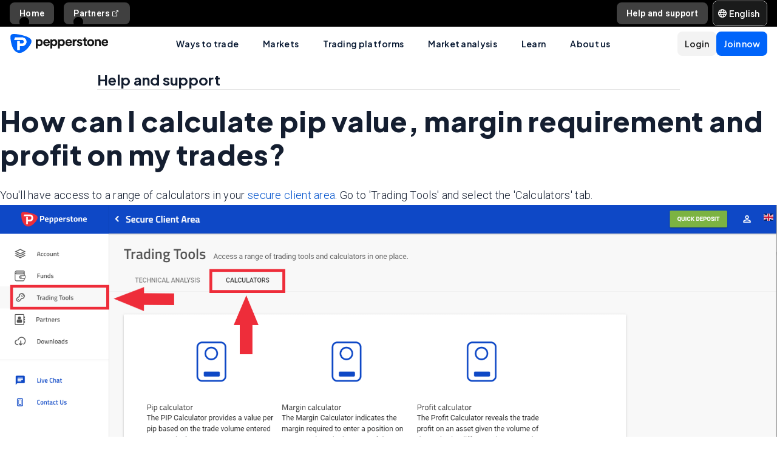

--- FILE ---
content_type: text/html; charset=utf-8
request_url: https://pepperstone.com/en-af/help-and-support/trading-platforms/how-can-i-calculate-pip-value-margin-requirement-and-profit-on-my-trades/
body_size: 39966
content:
<!DOCTYPE html><html dir="ltr" lang="en-af"><head><meta charSet="utf-8" data-next-head=""/><meta name="viewport" content="width=device-width" data-next-head=""/><title data-next-head="">How can I calculate pip value - FAQ | Pepperstone</title><meta property="og:title" content="How can I calculate pip value - FAQ | Pepperstone" data-next-head=""/><meta property="og:description" content="You can access a range of calculators in your secure client area." data-next-head=""/><meta property="og:url" content="https://pepperstone.com/en-af/help-and-support/trading-platforms/how-can-i-calculate-pip-value-margin-requirement-and-profit-on-my-trades/" data-next-head=""/><meta property="og:image" content="https://eu-images.contentstack.com/v3/assets/bltaec35894448c7261/blt1806590e67027108/65e98050f60e33040ab8c4b2/Pepperstone_Default_Thumbnail.jpg" data-next-head=""/><meta property="og:type" content="website" data-next-head=""/><meta name="description" content="You can access a range of calculators in your secure client area." data-next-head=""/><link rel="canonical" href="https://pepperstone.com/en-af/help-and-support/trading-platforms/how-can-i-calculate-pip-value-margin-requirement-and-profit-on-my-trades/" data-next-head=""/><style type="text/css" data-next-head=""></style><link rel="alternate" href="https://pepperstone.com/en-au/help-and-support/trading-platforms/how-can-i-calculate-pip-value-margin-requirement-and-profit-on-my-trades/" hrefLang="en-au" data-next-head=""/><link rel="alternate" href="https://pepperstone.com/zh/help-and-support/trading-platforms/how-can-i-calculate-pip-value-margin-requirement-and-profit-on-my-trades/" hrefLang="zh-Hans" data-next-head=""/><link rel="alternate" href="https://pepperstone.com/th-th/help-and-support/trading-platforms/how-can-i-calculate-pip-value-margin-requirement-and-profit-on-my-trades/" hrefLang="th-th" data-next-head=""/><link rel="alternate" href="https://pepperstone.com/en/help-and-support/trading-platforms/how-can-i-calculate-pip-value-margin-requirement-and-profit-on-my-trades/" hrefLang="en-hk" data-next-head=""/><link rel="alternate" href="https://pepperstone.com/en/help-and-support/trading-platforms/how-can-i-calculate-pip-value-margin-requirement-and-profit-on-my-trades/" hrefLang="en-sg" data-next-head=""/><link rel="alternate" href="https://pepperstone.com/en/help-and-support/trading-platforms/how-can-i-calculate-pip-value-margin-requirement-and-profit-on-my-trades/" hrefLang="en-ch" data-next-head=""/><link rel="alternate" href="https://pepperstone.com/en/help-and-support/trading-platforms/how-can-i-calculate-pip-value-margin-requirement-and-profit-on-my-trades/" hrefLang="en" data-next-head=""/><link rel="alternate" href="https://pepperstone.com/en/help-and-support/trading-platforms/how-can-i-calculate-pip-value-margin-requirement-and-profit-on-my-trades/" hrefLang="en-om" data-next-head=""/><link rel="alternate" href="https://pepperstone.com/en/help-and-support/trading-platforms/how-can-i-calculate-pip-value-margin-requirement-and-profit-on-my-trades/" hrefLang="en-tr" data-next-head=""/><link rel="alternate" href="https://pepperstone.com/en-gb/help-and-support/trading-platforms/how-can-i-calculate-pip-value-margin-requirement-and-profit-on-my-trades/" hrefLang="en-gb" data-next-head=""/><link rel="alternate" href="https://pepperstone.com/en-ae/help-and-support/trading-platforms/how-can-i-calculate-pip-value-margin-requirement-and-profit-on-my-trades/" hrefLang="en-ae" data-next-head=""/><link rel="alternate" href="https://pepperstone.com/vi-vn/help-and-support/trading-platforms/how-can-i-calculate-pip-value-margin-requirement-and-profit-on-my-trades/" hrefLang="vi-vn" data-next-head=""/><link rel="alternate" href="https://pepperstone.com/en-af/help-and-support/trading-platforms/how-can-i-calculate-pip-value-margin-requirement-and-profit-on-my-trades/" hrefLang="en-ke" data-next-head=""/><link rel="alternate" href="https://pepperstone.com/en-af/help-and-support/trading-platforms/how-can-i-calculate-pip-value-margin-requirement-and-profit-on-my-trades/" hrefLang="en-ng" data-next-head=""/><link rel="alternate" href="https://pepperstone.com/en-af/help-and-support/trading-platforms/how-can-i-calculate-pip-value-margin-requirement-and-profit-on-my-trades/" hrefLang="en-tz" data-next-head=""/><link rel="alternate" href="https://pepperstone.com/en-af/help-and-support/trading-platforms/how-can-i-calculate-pip-value-margin-requirement-and-profit-on-my-trades/" hrefLang="en-ma" data-next-head=""/><link rel="alternate" href="https://pepperstone.com/en-af/help-and-support/trading-platforms/how-can-i-calculate-pip-value-margin-requirement-and-profit-on-my-trades/" hrefLang="en-bw" data-next-head=""/><link rel="alternate" href="https://pepperstone.com/en-af/help-and-support/trading-platforms/how-can-i-calculate-pip-value-margin-requirement-and-profit-on-my-trades/" hrefLang="en-za" data-next-head=""/><link rel="alternate" href="https://pepperstone.com/es-la/ayuda-y-soporte/plataformas-de-trading/como-puedo-calcular-el-valor-del-pip-el-margen-requerido-y-la-ganancia-en-mis-operaciones/" hrefLang="es-co" data-next-head=""/><link rel="alternate" href="https://pepperstone.com/es-la/ayuda-y-soporte/plataformas-de-trading/como-puedo-calcular-el-valor-del-pip-el-margen-requerido-y-la-ganancia-en-mis-operaciones/" hrefLang="es-cl" data-next-head=""/><link rel="alternate" href="https://pepperstone.com/es-la/ayuda-y-soporte/plataformas-de-trading/como-puedo-calcular-el-valor-del-pip-el-margen-requerido-y-la-ganancia-en-mis-operaciones/" hrefLang="es-mx" data-next-head=""/><link rel="alternate" href="https://pepperstone.com/es-la/ayuda-y-soporte/plataformas-de-trading/como-puedo-calcular-el-valor-del-pip-el-margen-requerido-y-la-ganancia-en-mis-operaciones/" hrefLang="es" data-next-head=""/><link rel="alternate" href="https://pepperstone.com/es-es/ayuda-y-soporte/plataformas-de-trading/como-puedo-calcular-el-valor-del-pip-el-margen-requerido-y-la-ganancia-en-mis-operaciones/" hrefLang="es-es" data-next-head=""/><link rel="alternate" href="https://pepperstone.com/en-eu/help-and-support/trading-platforms/how-can-i-calculate-pip-value-margin-requirement-and-profit-on-my-trades/" hrefLang="en-de" data-next-head=""/><link rel="alternate" href="https://pepperstone.com/en-eu/help-and-support/trading-platforms/how-can-i-calculate-pip-value-margin-requirement-and-profit-on-my-trades/" hrefLang="en-PL" data-next-head=""/><link rel="alternate" href="https://pepperstone.com/en-eu/help-and-support/trading-platforms/how-can-i-calculate-pip-value-margin-requirement-and-profit-on-my-trades/" hrefLang="en-fr" data-next-head=""/><link rel="alternate" href="https://pepperstone.com/en-eu/help-and-support/trading-platforms/how-can-i-calculate-pip-value-margin-requirement-and-profit-on-my-trades/" hrefLang="en-nl" data-next-head=""/><link rel="alternate" href="https://pepperstone.com/en-eu/help-and-support/trading-platforms/how-can-i-calculate-pip-value-margin-requirement-and-profit-on-my-trades/" hrefLang="en-pt" data-next-head=""/><link rel="alternate" href="https://pepperstone.com/en-eu/help-and-support/trading-platforms/how-can-i-calculate-pip-value-margin-requirement-and-profit-on-my-trades/" hrefLang="en-lv" data-next-head=""/><link rel="alternate" href="https://pepperstone.com/en-eu/help-and-support/trading-platforms/how-can-i-calculate-pip-value-margin-requirement-and-profit-on-my-trades/" hrefLang="en-mt" data-next-head=""/><link rel="alternate" href="https://pepperstone.com/en-eu/help-and-support/trading-platforms/how-can-i-calculate-pip-value-margin-requirement-and-profit-on-my-trades/" hrefLang="en-cy" data-next-head=""/><link rel="alternate" href="https://pepperstone.com/en-eu/help-and-support/trading-platforms/how-can-i-calculate-pip-value-margin-requirement-and-profit-on-my-trades/" hrefLang="en-hr" data-next-head=""/><link rel="alternate" href="https://pepperstone.com/en-eu/help-and-support/trading-platforms/how-can-i-calculate-pip-value-margin-requirement-and-profit-on-my-trades/" hrefLang="en-se" data-next-head=""/><link rel="alternate" href="https://pepperstone.com/en-eu/help-and-support/trading-platforms/how-can-i-calculate-pip-value-margin-requirement-and-profit-on-my-trades/" hrefLang="en-si" data-next-head=""/><link rel="alternate" href="https://pepperstone.com/en-eu/help-and-support/trading-platforms/how-can-i-calculate-pip-value-margin-requirement-and-profit-on-my-trades/" hrefLang="en-it" data-next-head=""/><link rel="alternate" href="https://pepperstone.com/en-eu/help-and-support/trading-platforms/how-can-i-calculate-pip-value-margin-requirement-and-profit-on-my-trades/" hrefLang="en-fi" data-next-head=""/><link rel="alternate" href="https://pepperstone.com/en-eu/help-and-support/trading-platforms/how-can-i-calculate-pip-value-margin-requirement-and-profit-on-my-trades/" hrefLang="en-dk" data-next-head=""/><link rel="alternate" href="https://pepperstone.com/en-eu/help-and-support/trading-platforms/how-can-i-calculate-pip-value-margin-requirement-and-profit-on-my-trades/" hrefLang="en-ie" data-next-head=""/><link rel="alternate" href="https://pepperstone.com/en-eu/help-and-support/trading-platforms/how-can-i-calculate-pip-value-margin-requirement-and-profit-on-my-trades/" hrefLang="en-sk" data-next-head=""/><link rel="alternate" href="https://pepperstone.com/en-eu/help-and-support/trading-platforms/how-can-i-calculate-pip-value-margin-requirement-and-profit-on-my-trades/" hrefLang="en-ro" data-next-head=""/><link rel="alternate" href="https://pepperstone.com/en-eu/help-and-support/trading-platforms/how-can-i-calculate-pip-value-margin-requirement-and-profit-on-my-trades/" hrefLang="en-no" data-next-head=""/><link rel="alternate" href="https://pepperstone.com/en-eu/help-and-support/trading-platforms/how-can-i-calculate-pip-value-margin-requirement-and-profit-on-my-trades/" hrefLang="en-cz" data-next-head=""/><link rel="alternate" href="https://pepperstone.com/en-eu/help-and-support/trading-platforms/how-can-i-calculate-pip-value-margin-requirement-and-profit-on-my-trades/" hrefLang="en-gr" data-next-head=""/><link rel="alternate" href="https://pepperstone.com/en-eu/help-and-support/trading-platforms/how-can-i-calculate-pip-value-margin-requirement-and-profit-on-my-trades/" hrefLang="en-ee" data-next-head=""/><link rel="alternate" href="https://pepperstone.com/en-eu/help-and-support/trading-platforms/how-can-i-calculate-pip-value-margin-requirement-and-profit-on-my-trades/" hrefLang="en-hu" data-next-head=""/><link rel="alternate" href="https://pepperstone.com/en-eu/help-and-support/trading-platforms/how-can-i-calculate-pip-value-margin-requirement-and-profit-on-my-trades/" hrefLang="en-bg" data-next-head=""/><link rel="alternate" href="https://pepperstone.com/zh-au/help-and-support/trading-platforms/how-can-i-calculate-pip-value-margin-requirement-and-profit-on-my-trades/" hrefLang="zh-Hans-au" data-next-head=""/><link rel="alternate" href="https://pepperstone.com/ar/help-and-support/trading-platforms/how-can-i-calculate-pip-value-margin-requirement-and-profit-on-my-trades/" hrefLang="ar-ae" data-next-head=""/><link rel="alternate" href="https://pepperstone.com/de-de/hilfe-und-support/handelsplattformen/wie-kann-ich-den-pip-wert-die-margin-anforderung-und-den-gewinn-meiner-trades-berechnen/" hrefLang="de-de" data-next-head=""/><link rel="alternate" href="https://pepperstone.com/de-de/hilfe-und-support/handelsplattformen/wie-kann-ich-den-pip-wert-die-margin-anforderung-und-den-gewinn-meiner-trades-berechnen/" hrefLang="de-at" data-next-head=""/><link rel="alternate" href="https://pepperstone.com/it-it/support/come-posso-calcolare-il-valore-del-pip-il-requisito-di-margine-e-il-profitto-delle-mie-operazioni-di-trading/" hrefLang="it-it" data-next-head=""/><link rel="alternate" href="https://pepperstone.com/fr-fr/aide-et-assistance/plateformes-de-negociation/comment-puis-je-calculer-la-valeur-du-pip-lexigence-de-marge-et-le-benefice-sur-mes-commerces/" hrefLang="fr-fr" data-next-head=""/><link rel="alternate" href="https://pepperstone.com/pt/ajuda-e-suporte/plataformas-de-trading/como-posso-calcular-o-valor-do-pip/" hrefLang="pt-br" data-next-head=""/><link rel="alternate" href="https://pepperstone.com/pt/ajuda-e-suporte/plataformas-de-trading/como-posso-calcular-o-valor-do-pip/" hrefLang="pt" data-next-head=""/><link rel="alternate" href="https://pepperstone.com/ar-sa/help-and-support/trading-platforms/how-can-i-calculate-pip-value-margin-requirement-and-profit-on-my-trades/" hrefLang="ar-om" data-next-head=""/><link rel="alternate" href="https://pepperstone.com/ar-sa/help-and-support/trading-platforms/how-can-i-calculate-pip-value-margin-requirement-and-profit-on-my-trades/" hrefLang="ar" data-next-head=""/><style>
.t-search-bar { opacity: 0; }
.t-search-bar input.ps-w-full, .t-search-bar i  { display: none !important;  }
i.ps-tw-reset.ps-icon.ps-icon-search.ps-leading-none.ps-text-icon-sm.ps-leading-sm.ps-text-color-inherit.ps-block.ps-text-center {display: none !important;}
.ps-p-sm button.ps-inline-flex.ps-items-center.ps-justify-center.rtl\:ps-flex-row-reverse.ps-gap-xs.ps-aspect-square.ps-tw-reset.ps-btn.ps-btn-sm.ps-btn-transparent.ps-w-8.ps-p-0:nth-child(1) { pointer-events: none; }
.lead-content__paragraph { font-size: 18px; }
</style><link rel="icon" href="/public/favicon.ico"/><link rel="preconnect" href="https://fonts.googleapis.com"/><link rel="preconnect" href="https://fonts.gstatic.com" crossorigin="anonymous"/><link href="https://fonts.googleapis.com/css2?family=Roboto:wght@300;400;500;600;700;800&amp;family=Titillium+Web:wght@300;400;500;600;700;800&amp;display=swap" as="style" rel="stylesheet preload"/><link href="https://fonts.googleapis.com/css2?family=Roboto:wght@300;400;500;600;700;800&amp;family=Plus+Jakarta+Sans:wght@300;400;500;600;700;800&amp;display=swap" as="style" rel="stylesheet preload"/><style>
                /* Ensure text remains visible during font loading */
                html {
                  font-display: swap;
                }
              </style><meta name="app-version" content="3.28.2"/><link rel="preload" href="/_next/static/css/200d71d7fd9904ee.css" as="style"/><link rel="stylesheet" href="/_next/static/css/200d71d7fd9904ee.css" data-n-g=""/><link rel="preload" href="/_next/static/css/fd095d7e65eb7180.css" as="style"/><link rel="stylesheet" href="/_next/static/css/fd095d7e65eb7180.css"/><link rel="preload" href="/_next/static/css/3c27ab1a0d2dc19e.css" as="style"/><link rel="stylesheet" href="/_next/static/css/3c27ab1a0d2dc19e.css"/><noscript data-n-css=""></noscript><script defer="" nomodule="" src="/_next/static/chunks/polyfills-42372ed130431b0a.js"></script><script defer="" src="/_next/static/chunks/9622.bf8af51532cb8212.js"></script><script src="/_next/static/chunks/webpack-671088444425b462.js" defer=""></script><script src="/_next/static/chunks/framework-327a01d854ba7a91.js" defer=""></script><script src="/_next/static/chunks/main-3ee2d761eeb7f25e.js" defer=""></script><script src="/_next/static/chunks/pages/_app-d2e56af70361480a.js" defer=""></script><script src="/_next/static/chunks/cd97a040-40c68d3228a520b7.js" defer=""></script><script src="/_next/static/chunks/296aa026-f84131af4eee550b.js" defer=""></script><script src="/_next/static/chunks/58474bfb-49ee3643500e607c.js" defer=""></script><script src="/_next/static/chunks/7534-9f250018cce42395.js" defer=""></script><script src="/_next/static/chunks/435-0ae0b96b89d38e20.js" defer=""></script><script src="/_next/static/chunks/8220-79ddac0823e5bb51.js" defer=""></script><script src="/_next/static/chunks/5104-ab5c6ec578487815.js" defer=""></script><script src="/_next/static/chunks/6205-db7c5477de38f768.js" defer=""></script><script src="/_next/static/chunks/3861-00a21997a1228846.js" defer=""></script><script src="/_next/static/chunks/5638-a55624444f1ef989.js" defer=""></script><script src="/_next/static/chunks/pages/%5B%5B...slug%5D%5D-0453932214006b43.js" defer=""></script><script src="/_next/static/nyfHZ_3PIJjX7cec_a-s1/_buildManifest.js" defer=""></script><script src="/_next/static/nyfHZ_3PIJjX7cec_a-s1/_ssgManifest.js" defer=""></script></head><body><div id="__next"><div class="ps-grid ps-bg-semantic-surface-foreground ps-grid-areas-one-column-layout ps-h-screen" data-testid="pui-one-column-layout"><div class="ps-relative ps-z-100 ps-grid-in-header"><div class="ps-relative"><div class="ps-box-border ps-flex ps-w-full ps-items-center ps-justify-between ps-bg-black ps-pe-sm ps-ps-xs"><ul class="ps-m-0 ps-flex ps-list-none ps-ps-0"><li><div class="global-nav-button-decor ps-relative ps-float-left ps-overflow-hidden ps-pointer-events-none ps-block ps-px-xs ps-pt-[4px]"><a href="/en-af/" target="_self" class="ps-tw-reset ps-no-underline ps-float-left ps-gap-xs ps-flex ps-items-center ps-mb-[4px] ps-px-sm hover:ps-mb-0 ps-pointer-events-auto ps-cursor-pointer ps-rounded-md hover:ps-rounded-none hover:ps-rounded-t-md ps-font-body ps-text-link-v2-sm ps-text-white hover:ps-text-black ps-bg-[rgba(255,255,255,0.25)] hover:ps-bg-white ps-h-[36px] hover:ps-h-[40px]" data-testid="pui-gn-btn-default">Home</a></div></li><li><div class="global-nav-button-decor ps-relative ps-float-left ps-overflow-hidden ps-pointer-events-none ps-block ps-px-xs ps-pt-[4px]"><a href="https://pepperstonepartners.com/en/" target="_blank" class="ps-tw-reset ps-no-underline ps-float-left ps-gap-xs ps-flex ps-items-center ps-mb-[4px] ps-px-sm hover:ps-mb-0 ps-pointer-events-auto ps-cursor-pointer ps-rounded-md hover:ps-rounded-none hover:ps-rounded-t-md ps-font-body ps-text-link-v2-sm ps-text-white hover:ps-text-black ps-bg-[rgba(255,255,255,0.25)] hover:ps-bg-white ps-h-[36px] hover:ps-h-[40px]" data-testid="pui-gn-btn-default">Partners<div data-testid="atoms-icon-renderer-stringified"><i role="img" style="width:fit-content" class="ps-tw-reset ps-icon ps-icon-partners-link ps-leading-none ps-text-icon-sm ps-leading-sm ps-text-color-inherit ps-block ps-text-center" aria-label="partners-link icon" aria-hidden="false" data-testid="pui-icon"></i></div></a></div></li></ul><div class="ps-grid ps-grid-cols-[minmax(0,1fr)_min-content] ps-items-center ps-gap-xs"><ul class="ps-m-0 ps-flex ps-list-none ps-overflow-hidden ps-ps-0"><li class="ps-w-full"><a href="/en-af/help-and-support/" target="_self" class="ps-mb-[4px] ps-tw-reset ps-no-underline ps-flex ps-items-center ps-mt-[4px] ps-px-sm ps-cursor-pointer ps-rounded-md ps-font-body ps-text-link-v2-sm ps-text-white hover:ps-bg-[rgba(255,255,255,0.25)] ps-h-[36px] ps-bg-[rgba(255,255,255,0.25)]" data-testid="pui-gn-btn-text"><span class="ps-overflow-hidden ps-text-ellipsis ps-whitespace-nowrap">Help and support</span></a></li></ul><div class="ps-tw-reset ps-relative ps-flex ps-w-max-content ps-rounded-md ps-border ps-border-v2-border-platform" data-testid="pui-language-selector"><button class="ps-inline-flex ps-items-center ps-justify-center rtl:ps-flex-row-reverse ps-gap-xs ps-tw-reset ps-btn ps-btn-md ps-btn-selected ps-text-white" data-testid="pui-buttons" role="button" type="button"><div class="ps-flex ps-items-center ps-font-normal ltr:ps-order-1 rtl:ps-order-2" data-testid="icon"><div data-testid="atoms-icon-renderer-component"><i role="img" style="width:fit-content;font-size:14px" class="ps-tw-reset ps-icon ps-icon-world ps-leading-none ps-text-color-inherit ps-block ps-text-center" aria-label="world icon" aria-hidden="false" data-testid="pui-icon"></i></div></div><div class="ltr:ps-order-2 rtl:ps-order-1 ps-px-2xs !ps-pe-2xs !ps-px-0">English</div></button><div class="ps-top-[calc(100%_+_8px)] ps-c-scrollbar ps-absolute ps-z-[200] ps-right-0 rtl:ps-left-0 rtl:ps-right-auto ps-w-[279px] ps-h-auto ps-flex ps-flex-col ps-py-sm ps-bg-white ps-rounded-md ps-shadow-box-hover md:ps-overflow-y-clip ps-transition-all ps-ease-ease ps-duration-400 ps-invisible ps-opacity-0" id="language-selector-options-container" style="max-height:400px" data-testid="pui-language-selector-options-container"><div class="ps-c-scrollbar-inner"><div data-testid="pui-language-selector-options-list"><ul class="ps-flex ps-flex-col ps-gap-1 ps-pe-1.5 ps-ps-sm"><li class="ps-btn ps-btn-md ps-btn-light ps-relative ps-cursor-pointer ps-justify-start !ps-bg-product-button-bg-secondary-default" role="presentation" data-testid="pui-language-selector-option"><span>English</span><span class="ps-me-0 ps-ms-auto ps-text-text-primary-success"><i role="img" style="width:fit-content;font-size:10px" class="ps-tw-reset ps-icon ps-icon-check-mark ps-leading-none ps-text-color-inherit ps-block ps-text-center" aria-label="check-mark icon" aria-hidden="false" data-testid="pui-icon"></i></span></li></ul></div></div></div></div></div></div></div><div class="ps-tw-reset"><div class="ps-z-100 ps-h-[56px] ps-bg-white ps-relative ps-flex ps-items-center ps-justify-between ps-self-stretch ps-px-sm lg:ps-gap-md md:ps-gap-sm md:ps-px-md sm:ps-h-header-mobile" data-testid="pui-header"><div class="ps-shrink-0 lg:ps-ml-0 lg:ps-mr-auto lg:ps-w-auto rtl:lg:ps-ml-auto rtl:lg:ps-mr-0"><div class="lg:ps-hidden"><a class="ps-tw-reset ps-link" href="/en-af/" target="_self" data-testid="pui-custom-link"><img class="ps-tw-reset" src="[data-uri]" width="164" height="32" alt="Pepperstone logo" data-testid="pui-logo" style="width:164px;height:32px"/></a></div><div class="ps-hidden lg:ps-block"><a class="ps-tw-reset ps-link" href="/en-af/" target="_self" data-testid="pui-custom-link"><img class="ps-tw-reset" src="[data-uri]" width="36" height="32" alt="Pepperstone logo" data-testid="pui-logo" style="width:36px;height:32px"/></a></div></div><div class="ps-hidden min-xl:ps-block"><nav class="ps-tw-reset ps-h-[56px]" aria-label="Main navigation" data-testid="top-nav-component"><ul class="ps-m-0 ps-flex ps-h-full ps-list-none ps-justify-center ps-p-0"><li class="top-nav-dropdown"><a class="top-nav-menu-item-link ps-flex ps-h-[56px] ps-cursor-pointer ps-items-center ps-whitespace-nowrap ps-px-[20px] ps-font-sans ps-text-body-v2-sm ps-font-semibold ps-text-v2-text-base-primary ps-no-underline" href="/en-af/ways-to-trade/" target="_self" data-testid="pui-custom-link" tabindex="0">Ways to trade</a><div class="top-nav-dropdown-menu ps-absolute ps-left-0 ps-right-0 ps-flex ps-justify-center ps-gap-[60px] ps-bg-semantic-surface-background ps-p-lg ps-drop-shadow-[0_8px_4px_rgba(21,21,21,0.15)] ps-pointer-events-none ps-invisible ps-opacity-0" data-testid="top-nav-dropdown-menu"><ul class="ps-m-0 ps-flex ps-flex-1 ps-list-none ps-gap-y-sm ps-p-0 ps-max-w-[540px] ps-flex-col"><li class="ps-max-w-[540px] ps-min-w-[400px]"><a class="ps-tw-reset ps-flex ps-cursor-pointer ps-rounded-md ps-font-sans ps-transition-colors ps-p-[24px] ps-gap-[12px] ps-flex-row ps-items-center ps-text-[#232628] hover:ps-bg-v2-grey-200" href="/en-af/ways-to-trade/cfd-trading/" target="_self" data-testid="pui-custom-link"><div class="ps-flex ps-shrink-0 ps-items-center ps-justify-center ps-rounded-full ps-h-[45px] ps-w-[45px] ps-bg-v2-brand-blue-500/10"><div data-testid="atoms-icon-renderer-stringified"><i role="img" style="width:fit-content" class="ps-tw-reset ps-icon ps-icon-cfd-trading ps-leading-none ps-text-icon-sm ps-leading-sm ps-text-cta-primary-base ps-block ps-text-center" aria-label="cfd-trading icon" aria-hidden="false" data-testid="pui-icon"></i></div></div><div class="ps-flex-1"><div><div><p class="ps-text-[16px] ps-font-semibold ps-leading-[125%] ps-font-sans ps-text-[#232628]">CFD trading</p><p class="ps-mt-1 ps-text-menu-item-card-subtitle lg:ps-text-menu-item-card-subtitle-sm ps-text-[#232628]/75">Trade price movements with competitive spreads</p></div></div></div></a></li><li class="ps-max-w-[540px] ps-min-w-[400px]"><a class="ps-tw-reset ps-flex ps-cursor-pointer ps-rounded-md ps-font-sans ps-transition-colors ps-p-[24px] ps-gap-[12px] ps-flex-row ps-items-center ps-text-[#232628] hover:ps-bg-v2-grey-200" href="/en-af/ways-to-trade/premium-clients/" target="_self" data-testid="pui-custom-link"><div class="ps-flex ps-shrink-0 ps-items-center ps-justify-center ps-rounded-full ps-h-[45px] ps-w-[45px] ps-bg-v2-brand-blue-500/10"><div data-testid="atoms-icon-renderer-stringified"><i role="img" style="width:fit-content" class="ps-tw-reset ps-icon ps-icon-premium-clients ps-leading-none ps-text-icon-sm ps-leading-sm ps-text-cta-primary-base ps-block ps-text-center" aria-label="premium-clients icon" aria-hidden="false" data-testid="pui-icon"></i></div></div><div class="ps-flex-1"><div><div><p class="ps-text-[16px] ps-font-semibold ps-leading-[125%] ps-font-sans ps-text-[#232628]">Premium clients</p><p class="ps-mt-1 ps-text-menu-item-card-subtitle lg:ps-text-menu-item-card-subtitle-sm ps-text-[#232628]/75">Exclusive rewards and bespoke benefits for high-vol traders</p></div></div></div></a></li><li class="ps-max-w-[540px] ps-min-w-[400px]"><a class="ps-tw-reset ps-flex ps-cursor-pointer ps-rounded-md ps-font-sans ps-transition-colors ps-p-[24px] ps-gap-[12px] ps-flex-row ps-items-center ps-text-[#232628] hover:ps-bg-v2-grey-200" href="/en-af/ways-to-trade/pricing/" target="_self" data-testid="pui-custom-link"><div class="ps-flex ps-shrink-0 ps-items-center ps-justify-center ps-rounded-full ps-h-[45px] ps-w-[45px] ps-bg-v2-brand-blue-500/10"><div data-testid="atoms-icon-renderer-stringified"><i role="img" style="width:fit-content" class="ps-tw-reset ps-icon ps-icon-how-pep-make-money ps-leading-none ps-text-icon-sm ps-leading-sm ps-text-cta-primary-base ps-block ps-text-center" aria-label="how-pep-make-money icon" aria-hidden="false" data-testid="pui-icon"></i></div></div><div class="ps-flex-1"><div><div><p class="ps-text-[16px] ps-font-semibold ps-leading-[125%] ps-font-sans ps-text-[#232628]">Pricing</p><p class="ps-mt-1 ps-text-menu-item-card-subtitle lg:ps-text-menu-item-card-subtitle-sm ps-text-[#232628]/75">Discover our tight spreads, plus all other possble fees</p></div></div></div></a></li></ul><ul class="ps-m-0 ps-flex ps-h-full ps-max-w-[640px] ps-flex-1 ps-list-none ps-flex-col ps-gap-sm ps-rounded-md ps-bg-[rgb(246,246,246)] ps-px-lg ps-py-[20px]"><li><div class="ps-flex ps-items-center ps-gap-xs ps-text-[rgb(35,38,40)]"><a class="ps-tw-reset ps-inline-block ps-h-[36px] ps-cursor-pointer ps-border-b-0 ps-border-transparent ps-py-xs ps-font-sans ps-text-link-md ps-font-semibold lg:ps-text-label-md-mobile menu-item-link" href="/en-af/ways-to-trade/trading-accounts/" target="_self" data-testid="pui-custom-link">Trading accounts<i role="img" style="width:fit-content" class="ps-tw-reset ps-icon ps-icon-arrow-right-narrow ps-leading-none ps-text-icon-sm ps-leading-sm ps-text-color-inherit ps-block ps-text-center ps-hidden menu-item-link-icon ps-relative ps-top-[2px] rtl:ps-rotate-180 lg:ps-text-link-sm" aria-label="arrow-right-narrow icon" aria-hidden="false" data-testid="pui-icon"></i></a></div></li><li><div class="ps-flex ps-items-center ps-gap-xs ps-text-[rgb(35,38,40)]"><a class="ps-tw-reset ps-inline-block ps-h-[36px] ps-cursor-pointer ps-border-b-0 ps-border-transparent ps-py-xs ps-font-sans ps-text-link-md ps-font-semibold lg:ps-text-label-md-mobile menu-item-link" href="/en-af/ways-to-trade/active-trader-program/" target="_self" data-testid="pui-custom-link">Active trader program<i role="img" style="width:fit-content" class="ps-tw-reset ps-icon ps-icon-arrow-right-narrow ps-leading-none ps-text-icon-sm ps-leading-sm ps-text-color-inherit ps-block ps-text-center ps-hidden menu-item-link-icon ps-relative ps-top-[2px] rtl:ps-rotate-180 lg:ps-text-link-sm" aria-label="arrow-right-narrow icon" aria-hidden="false" data-testid="pui-icon"></i></a></div></li><li><div class="ps-flex ps-items-center ps-gap-xs ps-text-[rgb(35,38,40)]"><a class="ps-tw-reset ps-inline-block ps-h-[36px] ps-cursor-pointer ps-border-b-0 ps-border-transparent ps-py-xs ps-font-sans ps-text-link-md ps-font-semibold lg:ps-text-label-md-mobile menu-item-link" href="/en-af/ways-to-trade/refer-a-friend/" target="_self" data-testid="pui-custom-link">Refer a friend<i role="img" style="width:fit-content" class="ps-tw-reset ps-icon ps-icon-arrow-right-narrow ps-leading-none ps-text-icon-sm ps-leading-sm ps-text-color-inherit ps-block ps-text-center ps-hidden menu-item-link-icon ps-relative ps-top-[2px] rtl:ps-rotate-180 lg:ps-text-link-sm" aria-label="arrow-right-narrow icon" aria-hidden="false" data-testid="pui-icon"></i></a></div></li><li><div class="ps-flex ps-items-center ps-gap-xs ps-text-[rgb(35,38,40)]"><a class="ps-tw-reset ps-inline-block ps-h-[36px] ps-cursor-pointer ps-border-b-0 ps-border-transparent ps-py-xs ps-font-sans ps-text-link-md ps-font-semibold lg:ps-text-label-md-mobile menu-item-link" href="/en-af/ways-to-trade/demo-accounts/" target="_self" data-testid="pui-custom-link">Demo trading<i role="img" style="width:fit-content" class="ps-tw-reset ps-icon ps-icon-arrow-right-narrow ps-leading-none ps-text-icon-sm ps-leading-sm ps-text-color-inherit ps-block ps-text-center ps-hidden menu-item-link-icon ps-relative ps-top-[2px] rtl:ps-rotate-180 lg:ps-text-link-sm" aria-label="arrow-right-narrow icon" aria-hidden="false" data-testid="pui-icon"></i></a></div></li><li><div class="ps-flex ps-items-center ps-gap-xs ps-text-[rgb(35,38,40)]"><a class="ps-tw-reset ps-inline-block ps-h-[36px] ps-cursor-pointer ps-border-b-0 ps-border-transparent ps-py-xs ps-font-sans ps-text-link-md ps-font-semibold lg:ps-text-label-md-mobile menu-item-link" href="/en-af/ways-to-trade/trading-hours/" target="_self" data-testid="pui-custom-link">Trading hours<i role="img" style="width:fit-content" class="ps-tw-reset ps-icon ps-icon-arrow-right-narrow ps-leading-none ps-text-icon-sm ps-leading-sm ps-text-color-inherit ps-block ps-text-center ps-hidden menu-item-link-icon ps-relative ps-top-[2px] rtl:ps-rotate-180 lg:ps-text-link-sm" aria-label="arrow-right-narrow icon" aria-hidden="false" data-testid="pui-icon"></i></a></div></li><li><div class="ps-flex ps-items-center ps-gap-xs ps-text-[rgb(35,38,40)]"><a class="ps-tw-reset ps-inline-block ps-h-[36px] ps-cursor-pointer ps-border-b-0 ps-border-transparent ps-py-xs ps-font-sans ps-text-link-md ps-font-semibold lg:ps-text-label-md-mobile menu-item-link" href="/en-af/ways-to-trade/trading-hours/trade-around-the-clock/" target="_self" data-testid="pui-custom-link">24-hour trading<i role="img" style="width:fit-content" class="ps-tw-reset ps-icon ps-icon-arrow-right-narrow ps-leading-none ps-text-icon-sm ps-leading-sm ps-text-color-inherit ps-block ps-text-center ps-hidden menu-item-link-icon ps-relative ps-top-[2px] rtl:ps-rotate-180 lg:ps-text-link-sm" aria-label="arrow-right-narrow icon" aria-hidden="false" data-testid="pui-icon"></i></a></div></li><li><div class="ps-flex ps-items-center ps-gap-xs ps-text-[rgb(35,38,40)]"><a class="ps-tw-reset ps-inline-block ps-h-[36px] ps-cursor-pointer ps-border-b-0 ps-border-transparent ps-py-xs ps-font-sans ps-text-link-md ps-font-semibold lg:ps-text-label-md-mobile menu-item-link" href="/en-af/ways-to-trade/trading-hours/maintenance-schedule/" target="_self" data-testid="pui-custom-link">Maintenance<i role="img" style="width:fit-content" class="ps-tw-reset ps-icon ps-icon-arrow-right-narrow ps-leading-none ps-text-icon-sm ps-leading-sm ps-text-color-inherit ps-block ps-text-center ps-hidden menu-item-link-icon ps-relative ps-top-[2px] rtl:ps-rotate-180 lg:ps-text-link-sm" aria-label="arrow-right-narrow icon" aria-hidden="false" data-testid="pui-icon"></i></a></div></li><li><div class="ps-flex ps-items-center ps-gap-xs ps-text-[rgb(35,38,40)]"><a class="ps-tw-reset ps-inline-block ps-h-[36px] ps-cursor-pointer ps-border-b-0 ps-border-transparent ps-py-xs ps-font-sans ps-text-link-md ps-font-semibold lg:ps-text-label-md-mobile menu-item-link" href="/en-af/ways-to-trade/risk-management/" target="_self" data-testid="pui-custom-link">Risk management<i role="img" style="width:fit-content" class="ps-tw-reset ps-icon ps-icon-arrow-right-narrow ps-leading-none ps-text-icon-sm ps-leading-sm ps-text-color-inherit ps-block ps-text-center ps-hidden menu-item-link-icon ps-relative ps-top-[2px] rtl:ps-rotate-180 lg:ps-text-link-sm" aria-label="arrow-right-narrow icon" aria-hidden="false" data-testid="pui-icon"></i></a></div></li></ul></div></li><li class="top-nav-dropdown"><a class="top-nav-menu-item-link ps-flex ps-h-[56px] ps-cursor-pointer ps-items-center ps-whitespace-nowrap ps-px-[20px] ps-font-sans ps-text-body-v2-sm ps-font-semibold ps-text-v2-text-base-primary ps-no-underline" href="/en-af/markets/" target="_self" data-testid="pui-custom-link" tabindex="0">Markets</a><div class="top-nav-dropdown-menu ps-absolute ps-left-0 ps-right-0 ps-flex ps-justify-center ps-gap-[60px] ps-bg-semantic-surface-background ps-p-lg ps-drop-shadow-[0_8px_4px_rgba(21,21,21,0.15)] ps-pointer-events-none ps-invisible ps-opacity-0" data-testid="top-nav-dropdown-menu"><ul class="ps-m-0 ps-flex ps-flex-1 ps-list-none ps-gap-y-sm ps-p-0 ps-max-w-[540px] ps-flex-col"><li class="ps-max-w-[540px] ps-min-w-[400px]"><a class="ps-tw-reset ps-flex ps-cursor-pointer ps-rounded-md ps-font-sans ps-transition-colors ps-p-[24px] ps-gap-[12px] ps-flex-row ps-items-center ps-text-[#232628] hover:ps-bg-v2-grey-200" href="/en-af/markets/forex/" target="_self" data-testid="pui-custom-link"><div class="ps-flex ps-shrink-0 ps-items-center ps-justify-center ps-rounded-full ps-h-[45px] ps-w-[45px] ps-bg-v2-brand-blue-500/10"><div data-testid="atoms-icon-renderer-stringified"><i role="img" style="width:fit-content" class="ps-tw-reset ps-icon ps-icon-forex ps-leading-none ps-text-icon-sm ps-leading-sm ps-text-cta-primary-base ps-block ps-text-center" aria-label="forex icon" aria-hidden="false" data-testid="pui-icon"></i></div></div><div class="ps-flex-1"><div><div><p class="ps-text-[16px] ps-font-semibold ps-leading-[125%] ps-font-sans ps-text-[#232628]">Forex</p><p class="ps-mt-1 ps-text-menu-item-card-subtitle lg:ps-text-menu-item-card-subtitle-sm ps-text-[#232628]/75">Get great rates on majors like EUR/USD, plus minors and exotics</p></div></div></div></a></li><li class="ps-max-w-[540px] ps-min-w-[400px]"><a class="ps-tw-reset ps-flex ps-cursor-pointer ps-rounded-md ps-font-sans ps-transition-colors ps-p-[24px] ps-gap-[12px] ps-flex-row ps-items-center ps-text-[#232628] hover:ps-bg-v2-grey-200" href="/en-af/markets/index-cfds/" target="_self" data-testid="pui-custom-link"><div class="ps-flex ps-shrink-0 ps-items-center ps-justify-center ps-rounded-full ps-h-[45px] ps-w-[45px] ps-bg-v2-brand-blue-500/10"><div data-testid="atoms-icon-renderer-stringified"><i role="img" style="width:fit-content" class="ps-tw-reset ps-icon ps-icon-cfd-trading ps-leading-none ps-text-icon-sm ps-leading-sm ps-text-cta-primary-base ps-block ps-text-center" aria-label="cfd-trading icon" aria-hidden="false" data-testid="pui-icon"></i></div></div><div class="ps-flex-1"><div><div><p class="ps-text-[16px] ps-font-semibold ps-leading-[125%] ps-font-sans ps-text-[#232628]">Indices</p><p class="ps-mt-1 ps-text-menu-item-card-subtitle lg:ps-text-menu-item-card-subtitle-sm ps-text-[#232628]/75">Enjoy 24-hour pricing on the UK100, US30 and more</p></div></div></div></a></li><li class="ps-max-w-[540px] ps-min-w-[400px]"><a class="ps-tw-reset ps-flex ps-cursor-pointer ps-rounded-md ps-font-sans ps-transition-colors ps-p-[24px] ps-gap-[12px] ps-flex-row ps-items-center ps-text-[#232628] hover:ps-bg-v2-grey-200" href="/en-af/markets/commodities/" target="_self" data-testid="pui-custom-link"><div class="ps-flex ps-shrink-0 ps-items-center ps-justify-center ps-rounded-full ps-h-[45px] ps-w-[45px] ps-bg-v2-brand-blue-500/10"><div data-testid="atoms-icon-renderer-stringified"><i role="img" style="width:fit-content" class="ps-tw-reset ps-icon ps-icon-commodities ps-leading-none ps-text-icon-sm ps-leading-sm ps-text-cta-primary-base ps-block ps-text-center" aria-label="commodities icon" aria-hidden="false" data-testid="pui-icon"></i></div></div><div class="ps-flex-1"><div><div><p class="ps-text-[16px] ps-font-semibold ps-leading-[125%] ps-font-sans ps-text-[#232628]">Commodities</p><p class="ps-mt-1 ps-text-menu-item-card-subtitle lg:ps-text-menu-item-card-subtitle-sm ps-text-[#232628]/75">Trade on metals, energies &amp; softs, with oil spreads from 2 cents</p></div></div></div></a></li></ul><ul class="ps-m-0 ps-flex ps-h-full ps-max-w-[640px] ps-flex-1 ps-list-none ps-flex-col ps-gap-sm ps-rounded-md ps-bg-[rgb(246,246,246)] ps-px-lg ps-py-[20px]"><li><div class="ps-flex ps-items-center ps-gap-xs ps-text-[rgb(35,38,40)]"><a class="ps-tw-reset ps-inline-block ps-h-[36px] ps-cursor-pointer ps-border-b-0 ps-border-transparent ps-py-xs ps-font-sans ps-text-link-md ps-font-semibold lg:ps-text-label-md-mobile menu-item-link" href="/en-af/markets/share-cfds/" target="_self" data-testid="pui-custom-link">Shares<i role="img" style="width:fit-content" class="ps-tw-reset ps-icon ps-icon-arrow-right-narrow ps-leading-none ps-text-icon-sm ps-leading-sm ps-text-color-inherit ps-block ps-text-center ps-hidden menu-item-link-icon ps-relative ps-top-[2px] rtl:ps-rotate-180 lg:ps-text-link-sm" aria-label="arrow-right-narrow icon" aria-hidden="false" data-testid="pui-icon"></i></a></div></li><li><div class="ps-flex ps-items-center ps-gap-xs ps-text-[rgb(35,38,40)]"><a class="ps-tw-reset ps-inline-block ps-h-[36px] ps-cursor-pointer ps-border-b-0 ps-border-transparent ps-py-xs ps-font-sans ps-text-link-md ps-font-semibold lg:ps-text-label-md-mobile menu-item-link" href="/en-af/markets/etfs/" target="_self" data-testid="pui-custom-link">ETFs<i role="img" style="width:fit-content" class="ps-tw-reset ps-icon ps-icon-arrow-right-narrow ps-leading-none ps-text-icon-sm ps-leading-sm ps-text-color-inherit ps-block ps-text-center ps-hidden menu-item-link-icon ps-relative ps-top-[2px] rtl:ps-rotate-180 lg:ps-text-link-sm" aria-label="arrow-right-narrow icon" aria-hidden="false" data-testid="pui-icon"></i></a></div></li><li><div class="ps-flex ps-items-center ps-gap-xs ps-text-[rgb(35,38,40)]"><a class="ps-tw-reset ps-inline-block ps-h-[36px] ps-cursor-pointer ps-border-b-0 ps-border-transparent ps-py-xs ps-font-sans ps-text-link-md ps-font-semibold lg:ps-text-label-md-mobile menu-item-link" href="/en-af/markets/currency-index-cfds/" target="_self" data-testid="pui-custom-link">Currency indices<i role="img" style="width:fit-content" class="ps-tw-reset ps-icon ps-icon-arrow-right-narrow ps-leading-none ps-text-icon-sm ps-leading-sm ps-text-color-inherit ps-block ps-text-center ps-hidden menu-item-link-icon ps-relative ps-top-[2px] rtl:ps-rotate-180 lg:ps-text-link-sm" aria-label="arrow-right-narrow icon" aria-hidden="false" data-testid="pui-icon"></i></a></div></li><li><div class="ps-flex ps-items-center ps-gap-xs ps-text-[rgb(35,38,40)]"><a class="ps-tw-reset ps-inline-block ps-h-[36px] ps-cursor-pointer ps-border-b-0 ps-border-transparent ps-py-xs ps-font-sans ps-text-link-md ps-font-semibold lg:ps-text-label-md-mobile menu-item-link" href="/en-af/markets/dividends-for-index-cfds/" target="_self" data-testid="pui-custom-link">Dividends for index CFDs<i role="img" style="width:fit-content" class="ps-tw-reset ps-icon ps-icon-arrow-right-narrow ps-leading-none ps-text-icon-sm ps-leading-sm ps-text-color-inherit ps-block ps-text-center ps-hidden menu-item-link-icon ps-relative ps-top-[2px] rtl:ps-rotate-180 lg:ps-text-link-sm" aria-label="arrow-right-narrow icon" aria-hidden="false" data-testid="pui-icon"></i></a></div></li><li><div class="ps-flex ps-items-center ps-gap-xs ps-text-[rgb(35,38,40)]"><a class="ps-tw-reset ps-inline-block ps-h-[36px] ps-cursor-pointer ps-border-b-0 ps-border-transparent ps-py-xs ps-font-sans ps-text-link-md ps-font-semibold lg:ps-text-label-md-mobile menu-item-link" href="/en-af/markets/dividends-for-share-cfds/" target="_self" data-testid="pui-custom-link">Dividends for share CFDs<i role="img" style="width:fit-content" class="ps-tw-reset ps-icon ps-icon-arrow-right-narrow ps-leading-none ps-text-icon-sm ps-leading-sm ps-text-color-inherit ps-block ps-text-center ps-hidden menu-item-link-icon ps-relative ps-top-[2px] rtl:ps-rotate-180 lg:ps-text-link-sm" aria-label="arrow-right-narrow icon" aria-hidden="false" data-testid="pui-icon"></i></a></div></li><li><div class="ps-flex ps-items-center ps-gap-xs ps-text-[rgb(35,38,40)]"><a class="ps-tw-reset ps-inline-block ps-h-[36px] ps-cursor-pointer ps-border-b-0 ps-border-transparent ps-py-xs ps-font-sans ps-text-link-md ps-font-semibold lg:ps-text-label-md-mobile menu-item-link" href="/en-af/markets/cfd-forwards/" target="_self" data-testid="pui-custom-link">CFD forwards<i role="img" style="width:fit-content" class="ps-tw-reset ps-icon ps-icon-arrow-right-narrow ps-leading-none ps-text-icon-sm ps-leading-sm ps-text-color-inherit ps-block ps-text-center ps-hidden menu-item-link-icon ps-relative ps-top-[2px] rtl:ps-rotate-180 lg:ps-text-link-sm" aria-label="arrow-right-narrow icon" aria-hidden="false" data-testid="pui-icon"></i></a></div></li></ul></div></li><li class="top-nav-dropdown"><a class="top-nav-menu-item-link ps-flex ps-h-[56px] ps-cursor-pointer ps-items-center ps-whitespace-nowrap ps-px-[20px] ps-font-sans ps-text-body-v2-sm ps-font-semibold ps-text-v2-text-base-primary ps-no-underline" href="/en-af/platforms/" target="_self" data-testid="pui-custom-link" tabindex="0">Trading platforms</a><div class="top-nav-dropdown-menu ps-absolute ps-left-0 ps-right-0 ps-flex ps-justify-center ps-gap-[60px] ps-bg-semantic-surface-background ps-p-lg ps-drop-shadow-[0_8px_4px_rgba(21,21,21,0.15)] ps-pointer-events-none ps-invisible ps-opacity-0" data-testid="top-nav-dropdown-menu"><ul class="ps-m-0 ps-flex ps-flex-1 ps-list-none ps-gap-y-sm ps-p-0 ps-max-w-[540px] ps-flex-col"><li class="ps-max-w-[540px] ps-min-w-[400px]"><a class="ps-tw-reset ps-flex ps-cursor-pointer ps-rounded-md ps-font-sans ps-transition-colors ps-p-[24px] ps-gap-[12px] ps-flex-row ps-items-center ps-text-[#232628] hover:ps-bg-v2-grey-200" href="/en-af/platforms/trading-platforms/tradingview/" target="_self" data-testid="pui-custom-link"><div class="ps-flex ps-shrink-0 ps-items-center ps-justify-center ps-rounded-full ps-h-[45px] ps-w-[45px] ps-bg-v2-brand-blue-500/10"><div data-testid="atoms-icon-renderer-stringified"><i role="img" style="width:fit-content" class="ps-tw-reset ps-icon ps-icon-trading-view ps-leading-none ps-text-icon-sm ps-leading-sm ps-text-cta-primary-base ps-block ps-text-center" aria-label="trading-view icon" aria-hidden="false" data-testid="pui-icon"></i></div></div><div class="ps-flex-1"><div><div><p class="ps-text-[16px] ps-font-semibold ps-leading-[125%] ps-font-sans ps-text-[#232628]">TradingView</p><p class="ps-mt-1 ps-text-menu-item-card-subtitle lg:ps-text-menu-item-card-subtitle-sm ps-text-[#232628]/75">Trade through the world-famous supercharts with great pricing</p></div></div></div></a></li><li class="ps-max-w-[540px] ps-min-w-[400px]"><a class="ps-tw-reset ps-flex ps-cursor-pointer ps-rounded-md ps-font-sans ps-transition-colors ps-p-[24px] ps-gap-[12px] ps-flex-row ps-items-center ps-text-[#232628] hover:ps-bg-v2-grey-200" href="/en-af/platforms/trading-platforms/mt5/" target="_self" data-testid="pui-custom-link"><div class="ps-flex ps-shrink-0 ps-items-center ps-justify-center ps-rounded-full ps-h-[45px] ps-w-[45px] ps-bg-v2-brand-blue-500/10"><div data-testid="atoms-icon-renderer-stringified"><i role="img" style="width:fit-content" class="ps-tw-reset ps-icon ps-icon-meta-trader-5 ps-leading-none ps-text-icon-sm ps-leading-sm ps-text-cta-primary-base ps-block ps-text-center" aria-label="meta-trader-5 icon" aria-hidden="false" data-testid="pui-icon"></i></div></div><div class="ps-flex-1"><div><div><p class="ps-text-[16px] ps-font-semibold ps-leading-[125%] ps-font-sans ps-text-[#232628]">MetaTrader 5</p><p class="ps-mt-1 ps-text-menu-item-card-subtitle lg:ps-text-menu-item-card-subtitle-sm ps-text-[#232628]/75">Explore the apex in trading automation with our execution tech</p></div></div></div></a></li></ul><ul class="ps-m-0 ps-flex ps-h-full ps-max-w-[640px] ps-flex-1 ps-list-none ps-flex-col ps-gap-sm ps-rounded-md ps-bg-[rgb(246,246,246)] ps-px-lg ps-py-[20px]"><li><div class="ps-flex ps-items-center ps-gap-xs ps-text-[rgb(35,38,40)]"><a class="ps-tw-reset ps-inline-block ps-h-[36px] ps-cursor-pointer ps-border-b-0 ps-border-transparent ps-py-xs ps-font-sans ps-text-link-md ps-font-semibold lg:ps-text-label-md-mobile menu-item-link" href="/en-af/platforms/trading-platforms/pepperstone-trading-platform/" target="_self" data-testid="pui-custom-link">The Pepperstone platform<i role="img" style="width:fit-content" class="ps-tw-reset ps-icon ps-icon-arrow-right-narrow ps-leading-none ps-text-icon-sm ps-leading-sm ps-text-color-inherit ps-block ps-text-center ps-hidden menu-item-link-icon ps-relative ps-top-[2px] rtl:ps-rotate-180 lg:ps-text-link-sm" aria-label="arrow-right-narrow icon" aria-hidden="false" data-testid="pui-icon"></i></a></div></li><li><div class="ps-flex ps-items-center ps-gap-xs ps-text-[rgb(35,38,40)]"><a class="ps-tw-reset ps-inline-block ps-h-[36px] ps-cursor-pointer ps-border-b-0 ps-border-transparent ps-py-xs ps-font-sans ps-text-link-md ps-font-semibold lg:ps-text-label-md-mobile menu-item-link" href="/en-af/platforms/trading-platforms/mt4/" target="_self" data-testid="pui-custom-link">MetaTrader4<i role="img" style="width:fit-content" class="ps-tw-reset ps-icon ps-icon-arrow-right-narrow ps-leading-none ps-text-icon-sm ps-leading-sm ps-text-color-inherit ps-block ps-text-center ps-hidden menu-item-link-icon ps-relative ps-top-[2px] rtl:ps-rotate-180 lg:ps-text-link-sm" aria-label="arrow-right-narrow icon" aria-hidden="false" data-testid="pui-icon"></i></a></div></li><li><div class="ps-flex ps-items-center ps-gap-xs ps-text-[rgb(35,38,40)]"><a class="ps-tw-reset ps-inline-block ps-h-[36px] ps-cursor-pointer ps-border-b-0 ps-border-transparent ps-py-xs ps-font-sans ps-text-link-md ps-font-semibold lg:ps-text-label-md-mobile menu-item-link" href="/en-af/platforms/copy-trading/" target="_self" data-testid="pui-custom-link">CopyTrading<i role="img" style="width:fit-content" class="ps-tw-reset ps-icon ps-icon-arrow-right-narrow ps-leading-none ps-text-icon-sm ps-leading-sm ps-text-color-inherit ps-block ps-text-center ps-hidden menu-item-link-icon ps-relative ps-top-[2px] rtl:ps-rotate-180 lg:ps-text-link-sm" aria-label="arrow-right-narrow icon" aria-hidden="false" data-testid="pui-icon"></i></a></div></li><li><div class="ps-flex ps-items-center ps-gap-xs ps-text-[rgb(35,38,40)]"><a class="ps-tw-reset ps-inline-block ps-h-[36px] ps-cursor-pointer ps-border-b-0 ps-border-transparent ps-py-xs ps-font-sans ps-text-link-md ps-font-semibold lg:ps-text-label-md-mobile menu-item-link" href="/en-af/platforms/trading-platforms/ctrader/" target="_self" data-testid="pui-custom-link">cTrader<i role="img" style="width:fit-content" class="ps-tw-reset ps-icon ps-icon-arrow-right-narrow ps-leading-none ps-text-icon-sm ps-leading-sm ps-text-color-inherit ps-block ps-text-center ps-hidden menu-item-link-icon ps-relative ps-top-[2px] rtl:ps-rotate-180 lg:ps-text-link-sm" aria-label="arrow-right-narrow icon" aria-hidden="false" data-testid="pui-icon"></i></a></div></li><li><div class="ps-flex ps-items-center ps-gap-xs ps-text-[rgb(35,38,40)]"><a class="ps-tw-reset ps-inline-block ps-h-[36px] ps-cursor-pointer ps-border-b-0 ps-border-transparent ps-py-xs ps-font-sans ps-text-link-md ps-font-semibold lg:ps-text-label-md-mobile menu-item-link" href="/en-af/platforms/trading-tools/" target="_self" data-testid="pui-custom-link">Trading tools<i role="img" style="width:fit-content" class="ps-tw-reset ps-icon ps-icon-arrow-right-narrow ps-leading-none ps-text-icon-sm ps-leading-sm ps-text-color-inherit ps-block ps-text-center ps-hidden menu-item-link-icon ps-relative ps-top-[2px] rtl:ps-rotate-180 lg:ps-text-link-sm" aria-label="arrow-right-narrow icon" aria-hidden="false" data-testid="pui-icon"></i></a></div></li></ul></div></li><li class="top-nav-dropdown"><a class="top-nav-menu-item-link ps-flex ps-h-[56px] ps-cursor-pointer ps-items-center ps-whitespace-nowrap ps-px-[20px] ps-font-sans ps-text-body-v2-sm ps-font-semibold ps-text-v2-text-base-primary ps-no-underline" href="/en-af/analysis/" target="_self" data-testid="pui-custom-link" tabindex="0">Market analysis</a><div class="top-nav-dropdown-menu ps-absolute ps-left-0 ps-right-0 ps-flex ps-justify-center ps-gap-[60px] ps-bg-semantic-surface-background ps-p-lg ps-drop-shadow-[0_8px_4px_rgba(21,21,21,0.15)] ps-pointer-events-none ps-invisible ps-opacity-0" data-testid="top-nav-dropdown-menu"><ul class="ps-m-0 ps-flex ps-flex-1 ps-list-none ps-gap-y-sm ps-p-0 ps-max-w-[1240px] ps-flex-row ps-flex-wrap ps-justify-start ps-gap-[20px]"><li class="ps-max-w-[540px] ps-min-w-[400px]"><a class="ps-tw-reset ps-flex ps-cursor-pointer ps-rounded-md ps-font-sans ps-transition-colors ps-p-[24px] ps-gap-[12px] ps-flex-row ps-items-center ps-text-[#232628] hover:ps-bg-v2-grey-200" href="/en-af/analysis/navigating-markets/" target="_self" data-testid="pui-custom-link"><div class="ps-flex ps-shrink-0 ps-items-center ps-justify-center ps-rounded-full ps-h-[45px] ps-w-[45px] ps-bg-v2-brand-blue-500/10"><div data-testid="atoms-icon-renderer-stringified"><i role="img" style="width:fit-content" class="ps-tw-reset ps-icon ps-icon-navigating-markets ps-leading-none ps-text-icon-sm ps-leading-sm ps-text-cta-primary-base ps-block ps-text-center" aria-label="navigating-markets icon" aria-hidden="false" data-testid="pui-icon"></i></div></div><div class="ps-flex-1"><div><div><p class="ps-text-[16px] ps-font-semibold ps-leading-[125%] ps-font-sans ps-text-[#232628]">Navigating markets</p><p class="ps-mt-1 ps-text-menu-item-card-subtitle lg:ps-text-menu-item-card-subtitle-sm ps-text-[#232628]/75">Latest news and analysis from our experts</p></div></div></div></a></li><li class="ps-max-w-[540px] ps-min-w-[400px]"><a class="ps-tw-reset ps-flex ps-cursor-pointer ps-rounded-md ps-font-sans ps-transition-colors ps-p-[24px] ps-gap-[12px] ps-flex-row ps-items-center ps-text-[#232628] hover:ps-bg-v2-grey-200" href="/en-af/analysis/the-daily-fix/" target="_self" data-testid="pui-custom-link"><div class="ps-flex ps-shrink-0 ps-items-center ps-justify-center ps-rounded-full ps-h-[45px] ps-w-[45px] ps-bg-v2-brand-blue-500/10"><div data-testid="atoms-icon-renderer-stringified"><i role="img" style="width:fit-content" class="ps-tw-reset ps-icon ps-icon-the-daily-fix ps-leading-none ps-text-icon-sm ps-leading-sm ps-text-cta-primary-base ps-block ps-text-center" aria-label="the-daily-fix icon" aria-hidden="false" data-testid="pui-icon"></i></div></div><div class="ps-flex-1"><div><div><p class="ps-text-[16px] ps-font-semibold ps-leading-[125%] ps-font-sans ps-text-[#232628]">The Daily Fix</p><p class="ps-mt-1 ps-text-menu-item-card-subtitle lg:ps-text-menu-item-card-subtitle-sm ps-text-[#232628]/75">Your regular round-up of key events</p></div></div></div></a></li><li class="ps-max-w-[540px] ps-min-w-[400px]"><a class="ps-tw-reset ps-flex ps-cursor-pointer ps-rounded-md ps-font-sans ps-transition-colors ps-p-[24px] ps-gap-[12px] ps-flex-row ps-items-center ps-text-[#232628] hover:ps-bg-v2-grey-200" href="/en-af/analysis/meet-the-analysts/" target="_self" data-testid="pui-custom-link"><div class="ps-flex ps-shrink-0 ps-items-center ps-justify-center ps-rounded-full ps-h-[45px] ps-w-[45px] ps-bg-v2-brand-blue-500/10"><div data-testid="atoms-icon-renderer-stringified"><i role="img" style="width:fit-content" class="ps-tw-reset ps-icon ps-icon-meet-the-analysts ps-leading-none ps-text-icon-sm ps-leading-sm ps-text-cta-primary-base ps-block ps-text-center" aria-label="meet-the-analysts icon" aria-hidden="false" data-testid="pui-icon"></i></div></div><div class="ps-flex-1"><div><div><p class="ps-text-[16px] ps-font-semibold ps-leading-[125%] ps-font-sans ps-text-[#232628]">Meet our analysts</p><p class="ps-mt-1 ps-text-menu-item-card-subtitle lg:ps-text-menu-item-card-subtitle-sm ps-text-[#232628]/75">Our global team giving your trading the edge</p></div></div></div></a></li></ul></div></li><li class="top-nav-dropdown"><a class="top-nav-menu-item-link ps-flex ps-h-[56px] ps-cursor-pointer ps-items-center ps-whitespace-nowrap ps-px-[20px] ps-font-sans ps-text-body-v2-sm ps-font-semibold ps-text-v2-text-base-primary ps-no-underline" href="/en-af/learn-to-trade/" target="_self" data-testid="pui-custom-link" tabindex="0">Learn</a><div class="top-nav-dropdown-menu ps-absolute ps-left-0 ps-right-0 ps-flex ps-justify-center ps-gap-[60px] ps-bg-semantic-surface-background ps-p-lg ps-drop-shadow-[0_8px_4px_rgba(21,21,21,0.15)] ps-pointer-events-none ps-invisible ps-opacity-0" data-testid="top-nav-dropdown-menu"><ul class="ps-m-0 ps-flex ps-flex-1 ps-list-none ps-gap-y-sm ps-p-0 ps-max-w-[1240px] ps-flex-row ps-flex-wrap ps-justify-start ps-gap-[20px]"><li class="ps-max-w-[540px] ps-min-w-[400px]"><a class="ps-tw-reset ps-flex ps-cursor-pointer ps-rounded-md ps-font-sans ps-transition-colors ps-p-[24px] ps-gap-[12px] ps-flex-row ps-items-center ps-text-[#232628] hover:ps-bg-v2-grey-200" href="/en-af/learn-to-trade/" target="_blank" rel="noopener noreferrer" data-testid="pui-custom-link"><div class="ps-flex ps-shrink-0 ps-items-center ps-justify-center ps-rounded-full ps-h-[45px] ps-w-[45px] ps-bg-v2-brand-blue-500/10"><div data-testid="atoms-icon-renderer-stringified"><i role="img" style="width:fit-content" class="ps-tw-reset ps-icon ps-icon-meet-the-analysts ps-leading-none ps-text-icon-sm ps-leading-sm ps-text-cta-primary-base ps-block ps-text-center" aria-label="meet-the-analysts icon" aria-hidden="false" data-testid="pui-icon"></i></div></div><div class="ps-flex-1"><div><div><p class="ps-text-[16px] ps-font-semibold ps-leading-[125%] ps-font-sans ps-text-[#232628]">Trading guides</p><p class="ps-mt-1 ps-text-menu-item-card-subtitle lg:ps-text-menu-item-card-subtitle-sm ps-text-[#232628]/75">Trading guides &amp; educational materials</p></div></div></div></a></li><li class="ps-max-w-[540px] ps-min-w-[400px]"><a class="ps-tw-reset ps-flex ps-cursor-pointer ps-rounded-md ps-font-sans ps-transition-colors ps-p-[24px] ps-gap-[12px] ps-flex-row ps-items-center ps-text-[#232628] hover:ps-bg-v2-grey-200" href="/en-af/learn-to-trade/webinars/" target="_blank" rel="noopener noreferrer" data-testid="pui-custom-link"><div class="ps-flex ps-shrink-0 ps-items-center ps-justify-center ps-rounded-full ps-h-[45px] ps-w-[45px] ps-bg-v2-brand-blue-500/10"><div data-testid="atoms-icon-renderer-stringified"><i role="img" style="width:fit-content" class="ps-tw-reset ps-icon ps-icon-marketing ps-leading-none ps-text-icon-sm ps-leading-sm ps-text-cta-primary-base ps-block ps-text-center" aria-label="marketing icon" aria-hidden="false" data-testid="pui-icon"></i></div></div><div class="ps-flex-1"><div><div><p class="ps-text-[16px] ps-font-semibold ps-leading-[125%] ps-font-sans ps-text-[#232628]">Webinars</p><p class="ps-mt-1 ps-text-menu-item-card-subtitle lg:ps-text-menu-item-card-subtitle-sm ps-text-[#232628]/75">Grow your knowledge</p></div></div></div></a></li></ul></div></li><li class="top-nav-dropdown"><a class="top-nav-menu-item-link ps-flex ps-h-[56px] ps-cursor-pointer ps-items-center ps-whitespace-nowrap ps-px-[20px] ps-font-sans ps-text-body-v2-sm ps-font-semibold ps-text-v2-text-base-primary ps-no-underline" href="/en-af/about-us/who-we-are/" target="_self" data-testid="pui-custom-link" tabindex="0">About us</a><div class="top-nav-dropdown-menu ps-absolute ps-left-0 ps-right-0 ps-flex ps-justify-center ps-gap-[60px] ps-bg-semantic-surface-background ps-p-lg ps-drop-shadow-[0_8px_4px_rgba(21,21,21,0.15)] ps-pointer-events-none ps-invisible ps-opacity-0" data-testid="top-nav-dropdown-menu"><ul class="ps-m-0 ps-flex ps-flex-1 ps-list-none ps-gap-y-sm ps-p-0 ps-max-w-[540px] ps-flex-col"><li class="ps-max-w-[540px] ps-min-w-[400px]"><a class="ps-tw-reset ps-flex ps-cursor-pointer ps-rounded-md ps-font-sans ps-transition-colors ps-p-[24px] ps-gap-[24px] ps-flex-col ps-items-start ps-justify-between ps-min-h-52 ps-text-white ps-bg-transparent" href="/en-af/about-us/who-we-are/" target="_self" data-testid="pui-custom-link" style="background:linear-gradient(to right, #0064FA 0%, #273671 100%)"><div class="ps-flex ps-shrink-0 ps-items-center ps-justify-center ps-rounded-full ps-h-[80px] ps-w-[80px] ps-bg-white/10"><div data-testid="atoms-icon-renderer-stringified"><i role="img" style="width:fit-content" class="ps-tw-reset ps-icon ps-icon-meet-the-analysts ps-leading-none ps-text-icon-lg ps-leading-lg ps-text-white ps-block ps-text-center" aria-label="meet-the-analysts icon" aria-hidden="false" data-testid="pui-icon"></i></div></div><div class="ps-flex ps-w-full ps-items-end ps-justify-between"><div class="ps-flex-1"><div class="ps-flex-1"><p class="ps-text-[18px] ps-font-semibold ps-leading-[125%] ps-font-sans ps-text-white">Who we are</p><p class="ps-mt-1 ps-text-menu-item-card-subtitle lg:ps-text-menu-item-card-subtitle-sm ps-text-white/75">Pepperstone was born from the dream of making trading better</p></div></div><div class="ps-flex ps-shrink-0 ps-items-center ps-justify-center rtl:ps-rotate-180 ps-self-center"><div data-testid="atoms-icon-renderer-stringified"><i role="img" style="width:fit-content" class="ps-tw-reset ps-icon ps-icon-arrow-right-narrow ps-leading-none ps-text-icon-sm ps-leading-sm ps-text-white ps-block ps-text-center" aria-label="arrow-right-narrow icon" aria-hidden="false" data-testid="pui-icon"></i></div></div></div></a></li></ul><ul class="ps-m-0 ps-flex ps-h-full ps-max-w-[640px] ps-flex-1 ps-list-none ps-flex-col ps-gap-sm ps-rounded-md ps-bg-[rgb(246,246,246)] ps-px-lg ps-py-[20px]"><li><div class="ps-flex ps-items-center ps-gap-xs ps-text-[rgb(35,38,40)]"><a class="ps-tw-reset ps-inline-block ps-h-[36px] ps-cursor-pointer ps-border-b-0 ps-border-transparent ps-py-xs ps-font-sans ps-text-link-md ps-font-semibold lg:ps-text-label-md-mobile menu-item-link" href="/en-af/about-us/trusted-reviews-ratings/" target="_self" data-testid="pui-custom-link">Pepperstone reviews<i role="img" style="width:fit-content" class="ps-tw-reset ps-icon ps-icon-arrow-right-narrow ps-leading-none ps-text-icon-sm ps-leading-sm ps-text-color-inherit ps-block ps-text-center ps-hidden menu-item-link-icon ps-relative ps-top-[2px] rtl:ps-rotate-180 lg:ps-text-link-sm" aria-label="arrow-right-narrow icon" aria-hidden="false" data-testid="pui-icon"></i></a></div></li><li><div class="ps-flex ps-items-center ps-gap-xs ps-text-[rgb(35,38,40)]"><a class="ps-tw-reset ps-inline-block ps-h-[36px] ps-cursor-pointer ps-border-b-0 ps-border-transparent ps-py-xs ps-font-sans ps-text-link-md ps-font-semibold lg:ps-text-label-md-mobile menu-item-link" href="/en-af/press/" target="_self" data-testid="pui-custom-link">Press releases<i role="img" style="width:fit-content" class="ps-tw-reset ps-icon ps-icon-arrow-right-narrow ps-leading-none ps-text-icon-sm ps-leading-sm ps-text-color-inherit ps-block ps-text-center ps-hidden menu-item-link-icon ps-relative ps-top-[2px] rtl:ps-rotate-180 lg:ps-text-link-sm" aria-label="arrow-right-narrow icon" aria-hidden="false" data-testid="pui-icon"></i></a></div></li><li><div class="ps-flex ps-items-center ps-gap-xs ps-text-[rgb(35,38,40)]"><a class="ps-tw-reset ps-inline-block ps-h-[36px] ps-cursor-pointer ps-border-b-0 ps-border-transparent ps-py-xs ps-font-sans ps-text-link-md ps-font-semibold lg:ps-text-label-md-mobile menu-item-link" href="/en-af/about-us/awards/" target="_self" data-testid="pui-custom-link">Company awards<i role="img" style="width:fit-content" class="ps-tw-reset ps-icon ps-icon-arrow-right-narrow ps-leading-none ps-text-icon-sm ps-leading-sm ps-text-color-inherit ps-block ps-text-center ps-hidden menu-item-link-icon ps-relative ps-top-[2px] rtl:ps-rotate-180 lg:ps-text-link-sm" aria-label="arrow-right-narrow icon" aria-hidden="false" data-testid="pui-icon"></i></a></div></li><li><div class="ps-flex ps-items-center ps-gap-xs ps-text-[rgb(35,38,40)]"><a class="ps-tw-reset ps-inline-block ps-h-[36px] ps-cursor-pointer ps-border-b-0 ps-border-transparent ps-py-xs ps-font-sans ps-text-link-md ps-font-semibold lg:ps-text-label-md-mobile menu-item-link" href="/en-af/about-us/protecting-clients-online/scams/" target="_self" data-testid="pui-custom-link">Protecting clients online<i role="img" style="width:fit-content" class="ps-tw-reset ps-icon ps-icon-arrow-right-narrow ps-leading-none ps-text-icon-sm ps-leading-sm ps-text-color-inherit ps-block ps-text-center ps-hidden menu-item-link-icon ps-relative ps-top-[2px] rtl:ps-rotate-180 lg:ps-text-link-sm" aria-label="arrow-right-narrow icon" aria-hidden="false" data-testid="pui-icon"></i></a></div></li></ul></div></li></ul></nav></div><div class="ps-flex ps-items-center ps-gap-xs rtl:ps-ml-0 rtl:ps-mr-md  lg:ps-ml-0 rtl:lg:ps-mr-0"><div class="ps-gap-sm ps-flex ps-shrink-0 ps-flex-row-reverse ps-items-center" data-testid="pui-header-buttons"><button class="ps-inline-flex ps-items-center ps-justify-center rtl:ps-flex-row-reverse ps-gap-xs ps-tw-reset ps-btn ps-btn-md ps-btn-primary" data-testid="pui-buttons" role="button" type="button"><div class="ltr:ps-order-2 rtl:ps-order-1 ps-px-2xs">Join now</div></button><button class="ps-inline-flex ps-items-center ps-justify-center rtl:ps-flex-row-reverse ps-gap-xs ps-tw-reset ps-btn ps-btn-md ps-btn-secondary ps-hidden min-xl:ps-inline-flex" data-testid="pui-buttons" role="button" type="button"><div class="ltr:ps-order-2 rtl:ps-order-1 ps-px-2xs">Login</div></button></div></div><div class="ps-block min-xl:ps-hidden"><div class="ps-cursor-pointer"><i role="img" style="width:fit-content" class="ps-tw-reset ps-icon ps-icon-menu ps-leading-none ps-text-icon-sm ps-leading-sm ps-text-color-inherit ps-block ps-text-center" aria-label="menu icon" aria-hidden="false" data-testid="pui-icon"></i></div></div></div><div class="header-mobile-nav ps-absolute ps-left-0 ps-right-0 ps-z-100 ps-pointer-events-none ps-invisible ps-opacity-0"><nav style="height:calc(100vh - 0px)" class="ps-overflow-y-auto ps-bg-white ps-p-md" aria-label="Mobile main navigation" data-testid="mobile-top-nav-component"><ul class="ps-m-0 ps-flex ps-w-full ps-flex-col ps-gap-y-[40px] ps-p-0"><li class="ps-list-none"><div class="ps-tw-reset" data-testid="pui-collapsible-panel"><button class="ps-flex ps-w-full ps-justify-between ps-bg-transparent" aria-expanded="false" aria-controls="collapsible-panel-content-Ways-to-trade" data-testid="pui-collapsible-panel-header"><a class="ps-tw-reset ps-link" href="/en-af/ways-to-trade/" target="_self" data-testid="pui-custom-link"><h3 class="ps-text-v2-neutral-1200 ps-text-left ps-font-sans ps-text-label-md ps-text-text-primary-base">Ways to trade</h3></a><div class="ps-flex ps-items-center ps-justify-center"><i role="img" style="width:fit-content;font-size:12px" class="ps-tw-reset ps-icon ps-icon-arrow-down ps-leading-none ps-text-color-inherit ps-block ps-text-center" aria-label="arrow-down icon" aria-hidden="false" data-testid="pui-icon"></i></div></button><div id="collapsible-panel-content-Ways-to-trade" role="region" tabindex="-1" class="ps-border-t-0 ps-p-0 ps-font-body ps-hidden" data-testid="pui-collapsible-panel-content"><ul class="ps-mt-xs ps-flex ps-flex-col ps-gap-y-sm"><li><a class="ps-tw-reset ps-flex ps-cursor-pointer ps-rounded-md ps-font-sans ps-transition-colors ps-p-[24px] ps-gap-[12px] ps-flex-row ps-items-center ps-text-[#232628] hover:ps-bg-v2-grey-200" href="/en-af/ways-to-trade/cfd-trading/" target="_self" data-testid="pui-custom-link"><div class="ps-flex ps-shrink-0 ps-items-center ps-justify-center ps-rounded-full ps-h-[45px] ps-w-[45px] ps-bg-v2-brand-blue-500/10"><div data-testid="atoms-icon-renderer-stringified"><i role="img" style="width:fit-content" class="ps-tw-reset ps-icon ps-icon-cfd-trading ps-leading-none ps-text-icon-sm ps-leading-sm ps-text-cta-primary-base ps-block ps-text-center" aria-label="cfd-trading icon" aria-hidden="false" data-testid="pui-icon"></i></div></div><div class="ps-flex-1"><div><div><p class="ps-text-[16px] ps-font-semibold ps-leading-[125%] ps-font-sans ps-text-[#232628]">CFD trading</p><p class="ps-mt-1 ps-text-menu-item-card-subtitle lg:ps-text-menu-item-card-subtitle-sm ps-text-[#232628]/75">Trade price movements with competitive spreads</p></div></div></div></a></li><li><a class="ps-tw-reset ps-flex ps-cursor-pointer ps-rounded-md ps-font-sans ps-transition-colors ps-p-[24px] ps-gap-[12px] ps-flex-row ps-items-center ps-text-[#232628] hover:ps-bg-v2-grey-200" href="/en-af/ways-to-trade/premium-clients/" target="_self" data-testid="pui-custom-link"><div class="ps-flex ps-shrink-0 ps-items-center ps-justify-center ps-rounded-full ps-h-[45px] ps-w-[45px] ps-bg-v2-brand-blue-500/10"><div data-testid="atoms-icon-renderer-stringified"><i role="img" style="width:fit-content" class="ps-tw-reset ps-icon ps-icon-premium-clients ps-leading-none ps-text-icon-sm ps-leading-sm ps-text-cta-primary-base ps-block ps-text-center" aria-label="premium-clients icon" aria-hidden="false" data-testid="pui-icon"></i></div></div><div class="ps-flex-1"><div><div><p class="ps-text-[16px] ps-font-semibold ps-leading-[125%] ps-font-sans ps-text-[#232628]">Premium clients</p><p class="ps-mt-1 ps-text-menu-item-card-subtitle lg:ps-text-menu-item-card-subtitle-sm ps-text-[#232628]/75">Exclusive rewards and bespoke benefits for high-vol traders</p></div></div></div></a></li><li><a class="ps-tw-reset ps-flex ps-cursor-pointer ps-rounded-md ps-font-sans ps-transition-colors ps-p-[24px] ps-gap-[12px] ps-flex-row ps-items-center ps-text-[#232628] hover:ps-bg-v2-grey-200" href="/en-af/ways-to-trade/pricing/" target="_self" data-testid="pui-custom-link"><div class="ps-flex ps-shrink-0 ps-items-center ps-justify-center ps-rounded-full ps-h-[45px] ps-w-[45px] ps-bg-v2-brand-blue-500/10"><div data-testid="atoms-icon-renderer-stringified"><i role="img" style="width:fit-content" class="ps-tw-reset ps-icon ps-icon-how-pep-make-money ps-leading-none ps-text-icon-sm ps-leading-sm ps-text-cta-primary-base ps-block ps-text-center" aria-label="how-pep-make-money icon" aria-hidden="false" data-testid="pui-icon"></i></div></div><div class="ps-flex-1"><div><div><p class="ps-text-[16px] ps-font-semibold ps-leading-[125%] ps-font-sans ps-text-[#232628]">Pricing</p><p class="ps-mt-1 ps-text-menu-item-card-subtitle lg:ps-text-menu-item-card-subtitle-sm ps-text-[#232628]/75">Discover our tight spreads, plus all other possble fees</p></div></div></div></a></li></ul><ul class="ps-mt-sm ps-flex ps-flex-1 ps-list-none ps-flex-col ps-gap-sm ps-rounded-md ps-bg-[rgb(246,246,246)] ps-px-md ps-py-sm"><li><div class="ps-flex ps-items-center ps-gap-xs ps-text-[rgb(35,38,40)]"><a class="ps-tw-reset ps-inline-block ps-h-[36px] ps-cursor-pointer ps-border-b-0 ps-border-transparent ps-py-xs ps-font-sans ps-text-link-md ps-font-semibold lg:ps-text-label-md-mobile menu-item-link" href="/en-af/ways-to-trade/trading-accounts/" target="_self" data-testid="pui-custom-link">Trading accounts<i role="img" style="width:fit-content" class="ps-tw-reset ps-icon ps-icon-arrow-right-narrow ps-leading-none ps-text-icon-sm ps-leading-sm ps-text-color-inherit ps-block ps-text-center ps-hidden menu-item-link-icon ps-relative ps-top-[2px] rtl:ps-rotate-180 lg:ps-text-link-sm" aria-label="arrow-right-narrow icon" aria-hidden="false" data-testid="pui-icon"></i></a></div></li><li><div class="ps-flex ps-items-center ps-gap-xs ps-text-[rgb(35,38,40)]"><a class="ps-tw-reset ps-inline-block ps-h-[36px] ps-cursor-pointer ps-border-b-0 ps-border-transparent ps-py-xs ps-font-sans ps-text-link-md ps-font-semibold lg:ps-text-label-md-mobile menu-item-link" href="/en-af/ways-to-trade/active-trader-program/" target="_self" data-testid="pui-custom-link">Active trader program<i role="img" style="width:fit-content" class="ps-tw-reset ps-icon ps-icon-arrow-right-narrow ps-leading-none ps-text-icon-sm ps-leading-sm ps-text-color-inherit ps-block ps-text-center ps-hidden menu-item-link-icon ps-relative ps-top-[2px] rtl:ps-rotate-180 lg:ps-text-link-sm" aria-label="arrow-right-narrow icon" aria-hidden="false" data-testid="pui-icon"></i></a></div></li><li><div class="ps-flex ps-items-center ps-gap-xs ps-text-[rgb(35,38,40)]"><a class="ps-tw-reset ps-inline-block ps-h-[36px] ps-cursor-pointer ps-border-b-0 ps-border-transparent ps-py-xs ps-font-sans ps-text-link-md ps-font-semibold lg:ps-text-label-md-mobile menu-item-link" href="/en-af/ways-to-trade/refer-a-friend/" target="_self" data-testid="pui-custom-link">Refer a friend<i role="img" style="width:fit-content" class="ps-tw-reset ps-icon ps-icon-arrow-right-narrow ps-leading-none ps-text-icon-sm ps-leading-sm ps-text-color-inherit ps-block ps-text-center ps-hidden menu-item-link-icon ps-relative ps-top-[2px] rtl:ps-rotate-180 lg:ps-text-link-sm" aria-label="arrow-right-narrow icon" aria-hidden="false" data-testid="pui-icon"></i></a></div></li><li><div class="ps-flex ps-items-center ps-gap-xs ps-text-[rgb(35,38,40)]"><a class="ps-tw-reset ps-inline-block ps-h-[36px] ps-cursor-pointer ps-border-b-0 ps-border-transparent ps-py-xs ps-font-sans ps-text-link-md ps-font-semibold lg:ps-text-label-md-mobile menu-item-link" href="/en-af/ways-to-trade/demo-accounts/" target="_self" data-testid="pui-custom-link">Demo trading<i role="img" style="width:fit-content" class="ps-tw-reset ps-icon ps-icon-arrow-right-narrow ps-leading-none ps-text-icon-sm ps-leading-sm ps-text-color-inherit ps-block ps-text-center ps-hidden menu-item-link-icon ps-relative ps-top-[2px] rtl:ps-rotate-180 lg:ps-text-link-sm" aria-label="arrow-right-narrow icon" aria-hidden="false" data-testid="pui-icon"></i></a></div></li><li><div class="ps-flex ps-items-center ps-gap-xs ps-text-[rgb(35,38,40)]"><a class="ps-tw-reset ps-inline-block ps-h-[36px] ps-cursor-pointer ps-border-b-0 ps-border-transparent ps-py-xs ps-font-sans ps-text-link-md ps-font-semibold lg:ps-text-label-md-mobile menu-item-link" href="/en-af/ways-to-trade/trading-hours/" target="_self" data-testid="pui-custom-link">Trading hours<i role="img" style="width:fit-content" class="ps-tw-reset ps-icon ps-icon-arrow-right-narrow ps-leading-none ps-text-icon-sm ps-leading-sm ps-text-color-inherit ps-block ps-text-center ps-hidden menu-item-link-icon ps-relative ps-top-[2px] rtl:ps-rotate-180 lg:ps-text-link-sm" aria-label="arrow-right-narrow icon" aria-hidden="false" data-testid="pui-icon"></i></a></div></li><li><div class="ps-flex ps-items-center ps-gap-xs ps-text-[rgb(35,38,40)]"><a class="ps-tw-reset ps-inline-block ps-h-[36px] ps-cursor-pointer ps-border-b-0 ps-border-transparent ps-py-xs ps-font-sans ps-text-link-md ps-font-semibold lg:ps-text-label-md-mobile menu-item-link" href="/en-af/ways-to-trade/trading-hours/trade-around-the-clock/" target="_self" data-testid="pui-custom-link">24-hour trading<i role="img" style="width:fit-content" class="ps-tw-reset ps-icon ps-icon-arrow-right-narrow ps-leading-none ps-text-icon-sm ps-leading-sm ps-text-color-inherit ps-block ps-text-center ps-hidden menu-item-link-icon ps-relative ps-top-[2px] rtl:ps-rotate-180 lg:ps-text-link-sm" aria-label="arrow-right-narrow icon" aria-hidden="false" data-testid="pui-icon"></i></a></div></li><li><div class="ps-flex ps-items-center ps-gap-xs ps-text-[rgb(35,38,40)]"><a class="ps-tw-reset ps-inline-block ps-h-[36px] ps-cursor-pointer ps-border-b-0 ps-border-transparent ps-py-xs ps-font-sans ps-text-link-md ps-font-semibold lg:ps-text-label-md-mobile menu-item-link" href="/en-af/ways-to-trade/trading-hours/maintenance-schedule/" target="_self" data-testid="pui-custom-link">Maintenance<i role="img" style="width:fit-content" class="ps-tw-reset ps-icon ps-icon-arrow-right-narrow ps-leading-none ps-text-icon-sm ps-leading-sm ps-text-color-inherit ps-block ps-text-center ps-hidden menu-item-link-icon ps-relative ps-top-[2px] rtl:ps-rotate-180 lg:ps-text-link-sm" aria-label="arrow-right-narrow icon" aria-hidden="false" data-testid="pui-icon"></i></a></div></li><li><div class="ps-flex ps-items-center ps-gap-xs ps-text-[rgb(35,38,40)]"><a class="ps-tw-reset ps-inline-block ps-h-[36px] ps-cursor-pointer ps-border-b-0 ps-border-transparent ps-py-xs ps-font-sans ps-text-link-md ps-font-semibold lg:ps-text-label-md-mobile menu-item-link" href="/en-af/ways-to-trade/risk-management/" target="_self" data-testid="pui-custom-link">Risk management<i role="img" style="width:fit-content" class="ps-tw-reset ps-icon ps-icon-arrow-right-narrow ps-leading-none ps-text-icon-sm ps-leading-sm ps-text-color-inherit ps-block ps-text-center ps-hidden menu-item-link-icon ps-relative ps-top-[2px] rtl:ps-rotate-180 lg:ps-text-link-sm" aria-label="arrow-right-narrow icon" aria-hidden="false" data-testid="pui-icon"></i></a></div></li></ul></div></div></li><li class="ps-list-none"><div class="ps-tw-reset" data-testid="pui-collapsible-panel"><button class="ps-flex ps-w-full ps-justify-between ps-bg-transparent" aria-expanded="false" aria-controls="collapsible-panel-content-Markets" data-testid="pui-collapsible-panel-header"><a class="ps-tw-reset ps-link" href="/en-af/markets/" target="_self" data-testid="pui-custom-link"><h3 class="ps-text-v2-neutral-1200 ps-text-left ps-font-sans ps-text-label-md ps-text-text-primary-base">Markets</h3></a><div class="ps-flex ps-items-center ps-justify-center"><i role="img" style="width:fit-content;font-size:12px" class="ps-tw-reset ps-icon ps-icon-arrow-down ps-leading-none ps-text-color-inherit ps-block ps-text-center" aria-label="arrow-down icon" aria-hidden="false" data-testid="pui-icon"></i></div></button><div id="collapsible-panel-content-Markets" role="region" tabindex="-1" class="ps-border-t-0 ps-p-0 ps-font-body ps-hidden" data-testid="pui-collapsible-panel-content"><ul class="ps-mt-xs ps-flex ps-flex-col ps-gap-y-sm"><li><a class="ps-tw-reset ps-flex ps-cursor-pointer ps-rounded-md ps-font-sans ps-transition-colors ps-p-[24px] ps-gap-[12px] ps-flex-row ps-items-center ps-text-[#232628] hover:ps-bg-v2-grey-200" href="/en-af/markets/forex/" target="_self" data-testid="pui-custom-link"><div class="ps-flex ps-shrink-0 ps-items-center ps-justify-center ps-rounded-full ps-h-[45px] ps-w-[45px] ps-bg-v2-brand-blue-500/10"><div data-testid="atoms-icon-renderer-stringified"><i role="img" style="width:fit-content" class="ps-tw-reset ps-icon ps-icon-forex ps-leading-none ps-text-icon-sm ps-leading-sm ps-text-cta-primary-base ps-block ps-text-center" aria-label="forex icon" aria-hidden="false" data-testid="pui-icon"></i></div></div><div class="ps-flex-1"><div><div><p class="ps-text-[16px] ps-font-semibold ps-leading-[125%] ps-font-sans ps-text-[#232628]">Forex</p><p class="ps-mt-1 ps-text-menu-item-card-subtitle lg:ps-text-menu-item-card-subtitle-sm ps-text-[#232628]/75">Get great rates on majors like EUR/USD, plus minors and exotics</p></div></div></div></a></li><li><a class="ps-tw-reset ps-flex ps-cursor-pointer ps-rounded-md ps-font-sans ps-transition-colors ps-p-[24px] ps-gap-[12px] ps-flex-row ps-items-center ps-text-[#232628] hover:ps-bg-v2-grey-200" href="/en-af/markets/index-cfds/" target="_self" data-testid="pui-custom-link"><div class="ps-flex ps-shrink-0 ps-items-center ps-justify-center ps-rounded-full ps-h-[45px] ps-w-[45px] ps-bg-v2-brand-blue-500/10"><div data-testid="atoms-icon-renderer-stringified"><i role="img" style="width:fit-content" class="ps-tw-reset ps-icon ps-icon-cfd-trading ps-leading-none ps-text-icon-sm ps-leading-sm ps-text-cta-primary-base ps-block ps-text-center" aria-label="cfd-trading icon" aria-hidden="false" data-testid="pui-icon"></i></div></div><div class="ps-flex-1"><div><div><p class="ps-text-[16px] ps-font-semibold ps-leading-[125%] ps-font-sans ps-text-[#232628]">Indices</p><p class="ps-mt-1 ps-text-menu-item-card-subtitle lg:ps-text-menu-item-card-subtitle-sm ps-text-[#232628]/75">Enjoy 24-hour pricing on the UK100, US30 and more</p></div></div></div></a></li><li><a class="ps-tw-reset ps-flex ps-cursor-pointer ps-rounded-md ps-font-sans ps-transition-colors ps-p-[24px] ps-gap-[12px] ps-flex-row ps-items-center ps-text-[#232628] hover:ps-bg-v2-grey-200" href="/en-af/markets/commodities/" target="_self" data-testid="pui-custom-link"><div class="ps-flex ps-shrink-0 ps-items-center ps-justify-center ps-rounded-full ps-h-[45px] ps-w-[45px] ps-bg-v2-brand-blue-500/10"><div data-testid="atoms-icon-renderer-stringified"><i role="img" style="width:fit-content" class="ps-tw-reset ps-icon ps-icon-commodities ps-leading-none ps-text-icon-sm ps-leading-sm ps-text-cta-primary-base ps-block ps-text-center" aria-label="commodities icon" aria-hidden="false" data-testid="pui-icon"></i></div></div><div class="ps-flex-1"><div><div><p class="ps-text-[16px] ps-font-semibold ps-leading-[125%] ps-font-sans ps-text-[#232628]">Commodities</p><p class="ps-mt-1 ps-text-menu-item-card-subtitle lg:ps-text-menu-item-card-subtitle-sm ps-text-[#232628]/75">Trade on metals, energies &amp; softs, with oil spreads from 2 cents</p></div></div></div></a></li></ul><ul class="ps-mt-sm ps-flex ps-flex-1 ps-list-none ps-flex-col ps-gap-sm ps-rounded-md ps-bg-[rgb(246,246,246)] ps-px-md ps-py-sm"><li><div class="ps-flex ps-items-center ps-gap-xs ps-text-[rgb(35,38,40)]"><a class="ps-tw-reset ps-inline-block ps-h-[36px] ps-cursor-pointer ps-border-b-0 ps-border-transparent ps-py-xs ps-font-sans ps-text-link-md ps-font-semibold lg:ps-text-label-md-mobile menu-item-link" href="/en-af/markets/share-cfds/" target="_self" data-testid="pui-custom-link">Shares<i role="img" style="width:fit-content" class="ps-tw-reset ps-icon ps-icon-arrow-right-narrow ps-leading-none ps-text-icon-sm ps-leading-sm ps-text-color-inherit ps-block ps-text-center ps-hidden menu-item-link-icon ps-relative ps-top-[2px] rtl:ps-rotate-180 lg:ps-text-link-sm" aria-label="arrow-right-narrow icon" aria-hidden="false" data-testid="pui-icon"></i></a></div></li><li><div class="ps-flex ps-items-center ps-gap-xs ps-text-[rgb(35,38,40)]"><a class="ps-tw-reset ps-inline-block ps-h-[36px] ps-cursor-pointer ps-border-b-0 ps-border-transparent ps-py-xs ps-font-sans ps-text-link-md ps-font-semibold lg:ps-text-label-md-mobile menu-item-link" href="/en-af/markets/etfs/" target="_self" data-testid="pui-custom-link">ETFs<i role="img" style="width:fit-content" class="ps-tw-reset ps-icon ps-icon-arrow-right-narrow ps-leading-none ps-text-icon-sm ps-leading-sm ps-text-color-inherit ps-block ps-text-center ps-hidden menu-item-link-icon ps-relative ps-top-[2px] rtl:ps-rotate-180 lg:ps-text-link-sm" aria-label="arrow-right-narrow icon" aria-hidden="false" data-testid="pui-icon"></i></a></div></li><li><div class="ps-flex ps-items-center ps-gap-xs ps-text-[rgb(35,38,40)]"><a class="ps-tw-reset ps-inline-block ps-h-[36px] ps-cursor-pointer ps-border-b-0 ps-border-transparent ps-py-xs ps-font-sans ps-text-link-md ps-font-semibold lg:ps-text-label-md-mobile menu-item-link" href="/en-af/markets/currency-index-cfds/" target="_self" data-testid="pui-custom-link">Currency indices<i role="img" style="width:fit-content" class="ps-tw-reset ps-icon ps-icon-arrow-right-narrow ps-leading-none ps-text-icon-sm ps-leading-sm ps-text-color-inherit ps-block ps-text-center ps-hidden menu-item-link-icon ps-relative ps-top-[2px] rtl:ps-rotate-180 lg:ps-text-link-sm" aria-label="arrow-right-narrow icon" aria-hidden="false" data-testid="pui-icon"></i></a></div></li><li><div class="ps-flex ps-items-center ps-gap-xs ps-text-[rgb(35,38,40)]"><a class="ps-tw-reset ps-inline-block ps-h-[36px] ps-cursor-pointer ps-border-b-0 ps-border-transparent ps-py-xs ps-font-sans ps-text-link-md ps-font-semibold lg:ps-text-label-md-mobile menu-item-link" href="/en-af/markets/dividends-for-index-cfds/" target="_self" data-testid="pui-custom-link">Dividends for index CFDs<i role="img" style="width:fit-content" class="ps-tw-reset ps-icon ps-icon-arrow-right-narrow ps-leading-none ps-text-icon-sm ps-leading-sm ps-text-color-inherit ps-block ps-text-center ps-hidden menu-item-link-icon ps-relative ps-top-[2px] rtl:ps-rotate-180 lg:ps-text-link-sm" aria-label="arrow-right-narrow icon" aria-hidden="false" data-testid="pui-icon"></i></a></div></li><li><div class="ps-flex ps-items-center ps-gap-xs ps-text-[rgb(35,38,40)]"><a class="ps-tw-reset ps-inline-block ps-h-[36px] ps-cursor-pointer ps-border-b-0 ps-border-transparent ps-py-xs ps-font-sans ps-text-link-md ps-font-semibold lg:ps-text-label-md-mobile menu-item-link" href="/en-af/markets/dividends-for-share-cfds/" target="_self" data-testid="pui-custom-link">Dividends for share CFDs<i role="img" style="width:fit-content" class="ps-tw-reset ps-icon ps-icon-arrow-right-narrow ps-leading-none ps-text-icon-sm ps-leading-sm ps-text-color-inherit ps-block ps-text-center ps-hidden menu-item-link-icon ps-relative ps-top-[2px] rtl:ps-rotate-180 lg:ps-text-link-sm" aria-label="arrow-right-narrow icon" aria-hidden="false" data-testid="pui-icon"></i></a></div></li><li><div class="ps-flex ps-items-center ps-gap-xs ps-text-[rgb(35,38,40)]"><a class="ps-tw-reset ps-inline-block ps-h-[36px] ps-cursor-pointer ps-border-b-0 ps-border-transparent ps-py-xs ps-font-sans ps-text-link-md ps-font-semibold lg:ps-text-label-md-mobile menu-item-link" href="/en-af/markets/cfd-forwards/" target="_self" data-testid="pui-custom-link">CFD forwards<i role="img" style="width:fit-content" class="ps-tw-reset ps-icon ps-icon-arrow-right-narrow ps-leading-none ps-text-icon-sm ps-leading-sm ps-text-color-inherit ps-block ps-text-center ps-hidden menu-item-link-icon ps-relative ps-top-[2px] rtl:ps-rotate-180 lg:ps-text-link-sm" aria-label="arrow-right-narrow icon" aria-hidden="false" data-testid="pui-icon"></i></a></div></li></ul></div></div></li><li class="ps-list-none"><div class="ps-tw-reset" data-testid="pui-collapsible-panel"><button class="ps-flex ps-w-full ps-justify-between ps-bg-transparent" aria-expanded="false" aria-controls="collapsible-panel-content-Trading-platforms" data-testid="pui-collapsible-panel-header"><a class="ps-tw-reset ps-link" href="/en-af/platforms/" target="_self" data-testid="pui-custom-link"><h3 class="ps-text-v2-neutral-1200 ps-text-left ps-font-sans ps-text-label-md ps-text-text-primary-base">Trading platforms</h3></a><div class="ps-flex ps-items-center ps-justify-center"><i role="img" style="width:fit-content;font-size:12px" class="ps-tw-reset ps-icon ps-icon-arrow-down ps-leading-none ps-text-color-inherit ps-block ps-text-center" aria-label="arrow-down icon" aria-hidden="false" data-testid="pui-icon"></i></div></button><div id="collapsible-panel-content-Trading-platforms" role="region" tabindex="-1" class="ps-border-t-0 ps-p-0 ps-font-body ps-hidden" data-testid="pui-collapsible-panel-content"><ul class="ps-mt-xs ps-flex ps-flex-col ps-gap-y-sm"><li><a class="ps-tw-reset ps-flex ps-cursor-pointer ps-rounded-md ps-font-sans ps-transition-colors ps-p-[24px] ps-gap-[12px] ps-flex-row ps-items-center ps-text-[#232628] hover:ps-bg-v2-grey-200" href="/en-af/platforms/trading-platforms/tradingview/" target="_self" data-testid="pui-custom-link"><div class="ps-flex ps-shrink-0 ps-items-center ps-justify-center ps-rounded-full ps-h-[45px] ps-w-[45px] ps-bg-v2-brand-blue-500/10"><div data-testid="atoms-icon-renderer-stringified"><i role="img" style="width:fit-content" class="ps-tw-reset ps-icon ps-icon-trading-view ps-leading-none ps-text-icon-sm ps-leading-sm ps-text-cta-primary-base ps-block ps-text-center" aria-label="trading-view icon" aria-hidden="false" data-testid="pui-icon"></i></div></div><div class="ps-flex-1"><div><div><p class="ps-text-[16px] ps-font-semibold ps-leading-[125%] ps-font-sans ps-text-[#232628]">TradingView</p><p class="ps-mt-1 ps-text-menu-item-card-subtitle lg:ps-text-menu-item-card-subtitle-sm ps-text-[#232628]/75">Trade through the world-famous supercharts with great pricing</p></div></div></div></a></li><li><a class="ps-tw-reset ps-flex ps-cursor-pointer ps-rounded-md ps-font-sans ps-transition-colors ps-p-[24px] ps-gap-[12px] ps-flex-row ps-items-center ps-text-[#232628] hover:ps-bg-v2-grey-200" href="/en-af/platforms/trading-platforms/mt5/" target="_self" data-testid="pui-custom-link"><div class="ps-flex ps-shrink-0 ps-items-center ps-justify-center ps-rounded-full ps-h-[45px] ps-w-[45px] ps-bg-v2-brand-blue-500/10"><div data-testid="atoms-icon-renderer-stringified"><i role="img" style="width:fit-content" class="ps-tw-reset ps-icon ps-icon-meta-trader-5 ps-leading-none ps-text-icon-sm ps-leading-sm ps-text-cta-primary-base ps-block ps-text-center" aria-label="meta-trader-5 icon" aria-hidden="false" data-testid="pui-icon"></i></div></div><div class="ps-flex-1"><div><div><p class="ps-text-[16px] ps-font-semibold ps-leading-[125%] ps-font-sans ps-text-[#232628]">MetaTrader 5</p><p class="ps-mt-1 ps-text-menu-item-card-subtitle lg:ps-text-menu-item-card-subtitle-sm ps-text-[#232628]/75">Explore the apex in trading automation with our execution tech</p></div></div></div></a></li></ul><ul class="ps-mt-sm ps-flex ps-flex-1 ps-list-none ps-flex-col ps-gap-sm ps-rounded-md ps-bg-[rgb(246,246,246)] ps-px-md ps-py-sm"><li><div class="ps-flex ps-items-center ps-gap-xs ps-text-[rgb(35,38,40)]"><a class="ps-tw-reset ps-inline-block ps-h-[36px] ps-cursor-pointer ps-border-b-0 ps-border-transparent ps-py-xs ps-font-sans ps-text-link-md ps-font-semibold lg:ps-text-label-md-mobile menu-item-link" href="/en-af/platforms/trading-platforms/pepperstone-trading-platform/" target="_self" data-testid="pui-custom-link">The Pepperstone platform<i role="img" style="width:fit-content" class="ps-tw-reset ps-icon ps-icon-arrow-right-narrow ps-leading-none ps-text-icon-sm ps-leading-sm ps-text-color-inherit ps-block ps-text-center ps-hidden menu-item-link-icon ps-relative ps-top-[2px] rtl:ps-rotate-180 lg:ps-text-link-sm" aria-label="arrow-right-narrow icon" aria-hidden="false" data-testid="pui-icon"></i></a></div></li><li><div class="ps-flex ps-items-center ps-gap-xs ps-text-[rgb(35,38,40)]"><a class="ps-tw-reset ps-inline-block ps-h-[36px] ps-cursor-pointer ps-border-b-0 ps-border-transparent ps-py-xs ps-font-sans ps-text-link-md ps-font-semibold lg:ps-text-label-md-mobile menu-item-link" href="/en-af/platforms/trading-platforms/mt4/" target="_self" data-testid="pui-custom-link">MetaTrader4<i role="img" style="width:fit-content" class="ps-tw-reset ps-icon ps-icon-arrow-right-narrow ps-leading-none ps-text-icon-sm ps-leading-sm ps-text-color-inherit ps-block ps-text-center ps-hidden menu-item-link-icon ps-relative ps-top-[2px] rtl:ps-rotate-180 lg:ps-text-link-sm" aria-label="arrow-right-narrow icon" aria-hidden="false" data-testid="pui-icon"></i></a></div></li><li><div class="ps-flex ps-items-center ps-gap-xs ps-text-[rgb(35,38,40)]"><a class="ps-tw-reset ps-inline-block ps-h-[36px] ps-cursor-pointer ps-border-b-0 ps-border-transparent ps-py-xs ps-font-sans ps-text-link-md ps-font-semibold lg:ps-text-label-md-mobile menu-item-link" href="/en-af/platforms/copy-trading/" target="_self" data-testid="pui-custom-link">CopyTrading<i role="img" style="width:fit-content" class="ps-tw-reset ps-icon ps-icon-arrow-right-narrow ps-leading-none ps-text-icon-sm ps-leading-sm ps-text-color-inherit ps-block ps-text-center ps-hidden menu-item-link-icon ps-relative ps-top-[2px] rtl:ps-rotate-180 lg:ps-text-link-sm" aria-label="arrow-right-narrow icon" aria-hidden="false" data-testid="pui-icon"></i></a></div></li><li><div class="ps-flex ps-items-center ps-gap-xs ps-text-[rgb(35,38,40)]"><a class="ps-tw-reset ps-inline-block ps-h-[36px] ps-cursor-pointer ps-border-b-0 ps-border-transparent ps-py-xs ps-font-sans ps-text-link-md ps-font-semibold lg:ps-text-label-md-mobile menu-item-link" href="/en-af/platforms/trading-platforms/ctrader/" target="_self" data-testid="pui-custom-link">cTrader<i role="img" style="width:fit-content" class="ps-tw-reset ps-icon ps-icon-arrow-right-narrow ps-leading-none ps-text-icon-sm ps-leading-sm ps-text-color-inherit ps-block ps-text-center ps-hidden menu-item-link-icon ps-relative ps-top-[2px] rtl:ps-rotate-180 lg:ps-text-link-sm" aria-label="arrow-right-narrow icon" aria-hidden="false" data-testid="pui-icon"></i></a></div></li><li><div class="ps-flex ps-items-center ps-gap-xs ps-text-[rgb(35,38,40)]"><a class="ps-tw-reset ps-inline-block ps-h-[36px] ps-cursor-pointer ps-border-b-0 ps-border-transparent ps-py-xs ps-font-sans ps-text-link-md ps-font-semibold lg:ps-text-label-md-mobile menu-item-link" href="/en-af/platforms/trading-tools/" target="_self" data-testid="pui-custom-link">Trading tools<i role="img" style="width:fit-content" class="ps-tw-reset ps-icon ps-icon-arrow-right-narrow ps-leading-none ps-text-icon-sm ps-leading-sm ps-text-color-inherit ps-block ps-text-center ps-hidden menu-item-link-icon ps-relative ps-top-[2px] rtl:ps-rotate-180 lg:ps-text-link-sm" aria-label="arrow-right-narrow icon" aria-hidden="false" data-testid="pui-icon"></i></a></div></li></ul></div></div></li><li class="ps-list-none"><div class="ps-tw-reset" data-testid="pui-collapsible-panel"><button class="ps-flex ps-w-full ps-justify-between ps-bg-transparent" aria-expanded="false" aria-controls="collapsible-panel-content-Market-analysis" data-testid="pui-collapsible-panel-header"><a class="ps-tw-reset ps-link" href="/en-af/analysis/" target="_self" data-testid="pui-custom-link"><h3 class="ps-text-v2-neutral-1200 ps-text-left ps-font-sans ps-text-label-md ps-text-text-primary-base">Market analysis</h3></a><div class="ps-flex ps-items-center ps-justify-center"><i role="img" style="width:fit-content;font-size:12px" class="ps-tw-reset ps-icon ps-icon-arrow-down ps-leading-none ps-text-color-inherit ps-block ps-text-center" aria-label="arrow-down icon" aria-hidden="false" data-testid="pui-icon"></i></div></button><div id="collapsible-panel-content-Market-analysis" role="region" tabindex="-1" class="ps-border-t-0 ps-p-0 ps-font-body ps-hidden" data-testid="pui-collapsible-panel-content"><ul class="ps-mt-xs ps-flex ps-flex-col ps-gap-y-sm"><li><a class="ps-tw-reset ps-flex ps-cursor-pointer ps-rounded-md ps-font-sans ps-transition-colors ps-p-[24px] ps-gap-[12px] ps-flex-row ps-items-center ps-text-[#232628] hover:ps-bg-v2-grey-200" href="/en-af/analysis/navigating-markets/" target="_self" data-testid="pui-custom-link"><div class="ps-flex ps-shrink-0 ps-items-center ps-justify-center ps-rounded-full ps-h-[45px] ps-w-[45px] ps-bg-v2-brand-blue-500/10"><div data-testid="atoms-icon-renderer-stringified"><i role="img" style="width:fit-content" class="ps-tw-reset ps-icon ps-icon-navigating-markets ps-leading-none ps-text-icon-sm ps-leading-sm ps-text-cta-primary-base ps-block ps-text-center" aria-label="navigating-markets icon" aria-hidden="false" data-testid="pui-icon"></i></div></div><div class="ps-flex-1"><div><div><p class="ps-text-[16px] ps-font-semibold ps-leading-[125%] ps-font-sans ps-text-[#232628]">Navigating markets</p><p class="ps-mt-1 ps-text-menu-item-card-subtitle lg:ps-text-menu-item-card-subtitle-sm ps-text-[#232628]/75">Latest news and analysis from our experts</p></div></div></div></a></li><li><a class="ps-tw-reset ps-flex ps-cursor-pointer ps-rounded-md ps-font-sans ps-transition-colors ps-p-[24px] ps-gap-[12px] ps-flex-row ps-items-center ps-text-[#232628] hover:ps-bg-v2-grey-200" href="/en-af/analysis/the-daily-fix/" target="_self" data-testid="pui-custom-link"><div class="ps-flex ps-shrink-0 ps-items-center ps-justify-center ps-rounded-full ps-h-[45px] ps-w-[45px] ps-bg-v2-brand-blue-500/10"><div data-testid="atoms-icon-renderer-stringified"><i role="img" style="width:fit-content" class="ps-tw-reset ps-icon ps-icon-the-daily-fix ps-leading-none ps-text-icon-sm ps-leading-sm ps-text-cta-primary-base ps-block ps-text-center" aria-label="the-daily-fix icon" aria-hidden="false" data-testid="pui-icon"></i></div></div><div class="ps-flex-1"><div><div><p class="ps-text-[16px] ps-font-semibold ps-leading-[125%] ps-font-sans ps-text-[#232628]">The Daily Fix</p><p class="ps-mt-1 ps-text-menu-item-card-subtitle lg:ps-text-menu-item-card-subtitle-sm ps-text-[#232628]/75">Your regular round-up of key events</p></div></div></div></a></li><li><a class="ps-tw-reset ps-flex ps-cursor-pointer ps-rounded-md ps-font-sans ps-transition-colors ps-p-[24px] ps-gap-[12px] ps-flex-row ps-items-center ps-text-[#232628] hover:ps-bg-v2-grey-200" href="/en-af/analysis/meet-the-analysts/" target="_self" data-testid="pui-custom-link"><div class="ps-flex ps-shrink-0 ps-items-center ps-justify-center ps-rounded-full ps-h-[45px] ps-w-[45px] ps-bg-v2-brand-blue-500/10"><div data-testid="atoms-icon-renderer-stringified"><i role="img" style="width:fit-content" class="ps-tw-reset ps-icon ps-icon-meet-the-analysts ps-leading-none ps-text-icon-sm ps-leading-sm ps-text-cta-primary-base ps-block ps-text-center" aria-label="meet-the-analysts icon" aria-hidden="false" data-testid="pui-icon"></i></div></div><div class="ps-flex-1"><div><div><p class="ps-text-[16px] ps-font-semibold ps-leading-[125%] ps-font-sans ps-text-[#232628]">Meet our analysts</p><p class="ps-mt-1 ps-text-menu-item-card-subtitle lg:ps-text-menu-item-card-subtitle-sm ps-text-[#232628]/75">Our global team giving your trading the edge</p></div></div></div></a></li></ul></div></div></li><li class="ps-list-none"><div class="ps-tw-reset" data-testid="pui-collapsible-panel"><button class="ps-flex ps-w-full ps-justify-between ps-bg-transparent" aria-expanded="false" aria-controls="collapsible-panel-content-Learn" data-testid="pui-collapsible-panel-header"><a class="ps-tw-reset ps-link" href="/en-af/learn-to-trade/" target="_self" data-testid="pui-custom-link"><h3 class="ps-text-v2-neutral-1200 ps-text-left ps-font-sans ps-text-label-md ps-text-text-primary-base">Learn</h3></a><div class="ps-flex ps-items-center ps-justify-center"><i role="img" style="width:fit-content;font-size:12px" class="ps-tw-reset ps-icon ps-icon-arrow-down ps-leading-none ps-text-color-inherit ps-block ps-text-center" aria-label="arrow-down icon" aria-hidden="false" data-testid="pui-icon"></i></div></button><div id="collapsible-panel-content-Learn" role="region" tabindex="-1" class="ps-border-t-0 ps-p-0 ps-font-body ps-hidden" data-testid="pui-collapsible-panel-content"><ul class="ps-mt-xs ps-flex ps-flex-col ps-gap-y-sm"><li><a class="ps-tw-reset ps-flex ps-cursor-pointer ps-rounded-md ps-font-sans ps-transition-colors ps-p-[24px] ps-gap-[12px] ps-flex-row ps-items-center ps-text-[#232628] hover:ps-bg-v2-grey-200" href="/en-af/learn-to-trade/" target="_blank" rel="noopener noreferrer" data-testid="pui-custom-link"><div class="ps-flex ps-shrink-0 ps-items-center ps-justify-center ps-rounded-full ps-h-[45px] ps-w-[45px] ps-bg-v2-brand-blue-500/10"><div data-testid="atoms-icon-renderer-stringified"><i role="img" style="width:fit-content" class="ps-tw-reset ps-icon ps-icon-meet-the-analysts ps-leading-none ps-text-icon-sm ps-leading-sm ps-text-cta-primary-base ps-block ps-text-center" aria-label="meet-the-analysts icon" aria-hidden="false" data-testid="pui-icon"></i></div></div><div class="ps-flex-1"><div><div><p class="ps-text-[16px] ps-font-semibold ps-leading-[125%] ps-font-sans ps-text-[#232628]">Trading guides</p><p class="ps-mt-1 ps-text-menu-item-card-subtitle lg:ps-text-menu-item-card-subtitle-sm ps-text-[#232628]/75">Trading guides &amp; educational materials</p></div></div></div></a></li><li><a class="ps-tw-reset ps-flex ps-cursor-pointer ps-rounded-md ps-font-sans ps-transition-colors ps-p-[24px] ps-gap-[12px] ps-flex-row ps-items-center ps-text-[#232628] hover:ps-bg-v2-grey-200" href="/en-af/learn-to-trade/webinars/" target="_blank" rel="noopener noreferrer" data-testid="pui-custom-link"><div class="ps-flex ps-shrink-0 ps-items-center ps-justify-center ps-rounded-full ps-h-[45px] ps-w-[45px] ps-bg-v2-brand-blue-500/10"><div data-testid="atoms-icon-renderer-stringified"><i role="img" style="width:fit-content" class="ps-tw-reset ps-icon ps-icon-marketing ps-leading-none ps-text-icon-sm ps-leading-sm ps-text-cta-primary-base ps-block ps-text-center" aria-label="marketing icon" aria-hidden="false" data-testid="pui-icon"></i></div></div><div class="ps-flex-1"><div><div><p class="ps-text-[16px] ps-font-semibold ps-leading-[125%] ps-font-sans ps-text-[#232628]">Webinars</p><p class="ps-mt-1 ps-text-menu-item-card-subtitle lg:ps-text-menu-item-card-subtitle-sm ps-text-[#232628]/75">Grow your knowledge</p></div></div></div></a></li></ul></div></div></li><li class="ps-list-none"><div class="ps-tw-reset" data-testid="pui-collapsible-panel"><button class="ps-flex ps-w-full ps-justify-between ps-bg-transparent" aria-expanded="false" aria-controls="collapsible-panel-content-About-us" data-testid="pui-collapsible-panel-header"><a class="ps-tw-reset ps-link" href="/en-af/about-us/who-we-are/" target="_self" data-testid="pui-custom-link"><h3 class="ps-text-v2-neutral-1200 ps-text-left ps-font-sans ps-text-label-md ps-text-text-primary-base">About us</h3></a><div class="ps-flex ps-items-center ps-justify-center"><i role="img" style="width:fit-content;font-size:12px" class="ps-tw-reset ps-icon ps-icon-arrow-down ps-leading-none ps-text-color-inherit ps-block ps-text-center" aria-label="arrow-down icon" aria-hidden="false" data-testid="pui-icon"></i></div></button><div id="collapsible-panel-content-About-us" role="region" tabindex="-1" class="ps-border-t-0 ps-p-0 ps-font-body ps-hidden" data-testid="pui-collapsible-panel-content"><ul class="ps-mt-xs ps-flex ps-flex-col ps-gap-y-sm"><li><a class="ps-tw-reset ps-flex ps-cursor-pointer ps-rounded-md ps-font-sans ps-transition-colors ps-p-[24px] ps-gap-[24px] ps-flex-col ps-items-start ps-justify-between ps-min-h-52 ps-text-white ps-bg-transparent" href="/en-af/about-us/who-we-are/" target="_self" data-testid="pui-custom-link" style="background:linear-gradient(to right, #0064FA 0%, #273671 100%)"><div class="ps-flex ps-shrink-0 ps-items-center ps-justify-center ps-rounded-full ps-h-[80px] ps-w-[80px] ps-bg-white/10"><div data-testid="atoms-icon-renderer-stringified"><i role="img" style="width:fit-content" class="ps-tw-reset ps-icon ps-icon-meet-the-analysts ps-leading-none ps-text-icon-lg ps-leading-lg ps-text-white ps-block ps-text-center" aria-label="meet-the-analysts icon" aria-hidden="false" data-testid="pui-icon"></i></div></div><div class="ps-flex ps-w-full ps-items-end ps-justify-between"><div class="ps-flex-1"><div class="ps-flex-1"><p class="ps-text-[18px] ps-font-semibold ps-leading-[125%] ps-font-sans ps-text-white">Who we are</p><p class="ps-mt-1 ps-text-menu-item-card-subtitle lg:ps-text-menu-item-card-subtitle-sm ps-text-white/75">Pepperstone was born from the dream of making trading better</p></div></div><div class="ps-flex ps-shrink-0 ps-items-center ps-justify-center rtl:ps-rotate-180 ps-self-center"><div data-testid="atoms-icon-renderer-stringified"><i role="img" style="width:fit-content" class="ps-tw-reset ps-icon ps-icon-arrow-right-narrow ps-leading-none ps-text-icon-sm ps-leading-sm ps-text-white ps-block ps-text-center" aria-label="arrow-right-narrow icon" aria-hidden="false" data-testid="pui-icon"></i></div></div></div></a></li></ul><ul class="ps-mt-sm ps-flex ps-flex-1 ps-list-none ps-flex-col ps-gap-sm ps-rounded-md ps-bg-[rgb(246,246,246)] ps-px-md ps-py-sm"><li><div class="ps-flex ps-items-center ps-gap-xs ps-text-[rgb(35,38,40)]"><a class="ps-tw-reset ps-inline-block ps-h-[36px] ps-cursor-pointer ps-border-b-0 ps-border-transparent ps-py-xs ps-font-sans ps-text-link-md ps-font-semibold lg:ps-text-label-md-mobile menu-item-link" href="/en-af/about-us/trusted-reviews-ratings/" target="_self" data-testid="pui-custom-link">Pepperstone reviews<i role="img" style="width:fit-content" class="ps-tw-reset ps-icon ps-icon-arrow-right-narrow ps-leading-none ps-text-icon-sm ps-leading-sm ps-text-color-inherit ps-block ps-text-center ps-hidden menu-item-link-icon ps-relative ps-top-[2px] rtl:ps-rotate-180 lg:ps-text-link-sm" aria-label="arrow-right-narrow icon" aria-hidden="false" data-testid="pui-icon"></i></a></div></li><li><div class="ps-flex ps-items-center ps-gap-xs ps-text-[rgb(35,38,40)]"><a class="ps-tw-reset ps-inline-block ps-h-[36px] ps-cursor-pointer ps-border-b-0 ps-border-transparent ps-py-xs ps-font-sans ps-text-link-md ps-font-semibold lg:ps-text-label-md-mobile menu-item-link" href="/en-af/press/" target="_self" data-testid="pui-custom-link">Press releases<i role="img" style="width:fit-content" class="ps-tw-reset ps-icon ps-icon-arrow-right-narrow ps-leading-none ps-text-icon-sm ps-leading-sm ps-text-color-inherit ps-block ps-text-center ps-hidden menu-item-link-icon ps-relative ps-top-[2px] rtl:ps-rotate-180 lg:ps-text-link-sm" aria-label="arrow-right-narrow icon" aria-hidden="false" data-testid="pui-icon"></i></a></div></li><li><div class="ps-flex ps-items-center ps-gap-xs ps-text-[rgb(35,38,40)]"><a class="ps-tw-reset ps-inline-block ps-h-[36px] ps-cursor-pointer ps-border-b-0 ps-border-transparent ps-py-xs ps-font-sans ps-text-link-md ps-font-semibold lg:ps-text-label-md-mobile menu-item-link" href="/en-af/about-us/awards/" target="_self" data-testid="pui-custom-link">Company awards<i role="img" style="width:fit-content" class="ps-tw-reset ps-icon ps-icon-arrow-right-narrow ps-leading-none ps-text-icon-sm ps-leading-sm ps-text-color-inherit ps-block ps-text-center ps-hidden menu-item-link-icon ps-relative ps-top-[2px] rtl:ps-rotate-180 lg:ps-text-link-sm" aria-label="arrow-right-narrow icon" aria-hidden="false" data-testid="pui-icon"></i></a></div></li><li><div class="ps-flex ps-items-center ps-gap-xs ps-text-[rgb(35,38,40)]"><a class="ps-tw-reset ps-inline-block ps-h-[36px] ps-cursor-pointer ps-border-b-0 ps-border-transparent ps-py-xs ps-font-sans ps-text-link-md ps-font-semibold lg:ps-text-label-md-mobile menu-item-link" href="/en-af/about-us/protecting-clients-online/scams/" target="_self" data-testid="pui-custom-link">Protecting clients online<i role="img" style="width:fit-content" class="ps-tw-reset ps-icon ps-icon-arrow-right-narrow ps-leading-none ps-text-icon-sm ps-leading-sm ps-text-color-inherit ps-block ps-text-center ps-hidden menu-item-link-icon ps-relative ps-top-[2px] rtl:ps-rotate-180 lg:ps-text-link-sm" aria-label="arrow-right-narrow icon" aria-hidden="false" data-testid="pui-icon"></i></a></div></li></ul></div></div></li></ul></nav></div></div></div><div class="ps-height-auto ps-bg-white ps-grid-in-main ps-relative ps-z-90 ps-overflow-y-auto ps-overflow-x-hidden"><div id="scrollToDivOnNavigation"></div><div aria-hidden="true" class="ps-relative ps-z-[200]"><div role="presentation" class="ps-invisible ps-opacity-0 ps-transition-opacity ps-duration-400 ps-ease-ease  ps-absolute ps-bottom-0 ps-left-0 ps-right-0 ps-top-0 ps-z-20 ps-min-h-screen ps-bg-black/50"></div><div tabindex="-1"><div class="ps-bg-white ps-sticky ps-top-0 ps-z-10"><div class="ps-tw-reset ps-container ps-pt-sm" data-testid=""><div data-testid="pui-sub-navigation"><div class="ps-flex ps-flex-col ps-gap-sm"><div data-testid="pui-typo"><h2 class="ps-tw-reset ps-overflow-hidden ps-transition-all ps-duration-300 ps-ease-in-out ps-max-h-20 ps-font-sans ps-text-heading-sm ps-text-color-inherit">Help and support</h2></div><div class="ps-sub-navigation ps-relative ps-w-full ps-overflow-x-auto ps-font-sans ps-text-label-md ps-text-grey-400 ps-border-b ps-border-border-primary-base [&amp;_a]:ps-relative [&amp;_a]:ps-pb-xs [&amp;_a]:ps-flex [&amp;_a]:ps-link [&amp;_a]:hover:ps-text-text-primary ps-whitespace-nowrap"></div></div></div></div></div><div class="ps-tw-reset ps-container ps-pt-md" data-testid=""></div><article class="article-layout__container"><section class="supportFaqContainer container"><h1>How can I calculate pip value, margin requirement and profit on my trades?</h1><section class="rich-text container"><div class="rich-text__content  richText__bulletpoint--mobileUserAgent"><div class="rich-text__container"><p>You&#x27;ll have access to a range of calculators in your <a href="https://secure.pepperstone.com/?locale=en">secure client area</a>. Go to &#x27;Trading Tools&#x27; and select the &#x27;Calculators&#x27; tab.</p>
<img data-image="drjy9dt9zmve" src="https://eu-images.contentstack.com/v3/assets/bltaec35894448c7261/blt75ca40c0caa89027/5e717b9d341f0155c286fa3d/pip-value-margin-profit-calculator.png" data-sys-asset-uid="blt75ca40c0caa89027" alt="pip-value-margin-profit-calculator.png"/></div></div></section></section><section style="background-image:url()" class="centre-banner text-center theme--blue__dark"><div class="container"><header><h2>Couldn&#x27;t find what you were looking for?</h2><p>Get in touch via email, phone or live chat below.</p></header><footer class="ant-row-flex ant-row-flex-center button__container"><a href="/en-af/help-and-support/contact-us/" title="Contact us" id="" class="ant-btn ant-btn-lg ant-btn-secondary centre-banner__button centre-banner__cta--0" target="_self" rel="">Contact us</a></footer></div></section><script id="schema-json-ld" type="application/ld+json" data-cy="schemaType--NewsArticle">{"@context":"https://schema.org","@type":"NewsArticle","mainEntityOfPage":{"@type":"WebPage","@id":"https://pepperstone.com/en-af/help-and-support/trading-platforms/how-can-i-calculate-pip-value-margin-requirement-and-profit-on-my-trades/"},"headline":"How can I calculate pip value - FAQ","description":"You can access a range of calculators in your secure client area.","image":"","author":{"@type":"Person","name":"","jobTitle":""},"publisher":{"@type":"Organization","name":"Pepperstone","logo":{"@type":"ImageObject","url":""}},"datePublished":"Oct 13, 2025","dateModified":"Oct 13, 2025","dateCreated":"Oct 13, 2025"}</script></article><footer class="ps-tw-reset ps-bg-v2-semantic-surface-background-light ps-text-v2-text-base-primary" data-testid="pui-footer"><div class="ps-border-y ps-border-solid ps-py-lg md:ps-py-sm ps-border-semantic-surface-background ps-text-text-on-base"><div class="ps-container"><div data-testid="pui-footer-link-section" class="ps-grid ps-items-start ps-justify-between ps-gap-md xxl:ps-grid-cols-5 xxl:ps-gap-y-lg xl:ps-grid-cols-4 lg:ps-gap-md lg:ps-gap-y-md md:ps-grid-cols-1 min-3xl:ps-grid-cols-6"><div class="ps-tw-reset ps-flex ps-flex-col ps-gap-y-xs ps-font-body" data-testid="pui-link-list"><div data-testid="pui-typo"><p class="ps-tw-reset ps-font-body ps-text-footer-v2-header-sm ps-text-text-base-secondary">Other sites</p></div><ul class="ps-flex ps-flex-col ps-gap-y-xs ps-font-sans ps-text-footer-v2-link-md"><li><a class="ps-tw-reset ps-link" href="https://www.youtube.com/playlist?list=PLBBgX72zYMKXLvOpsMTdPFQen67XRTUq1" target="_self" data-testid="pui-custom-link">The Trade Off</a></li><li><a class="ps-tw-reset ps-link" href="https://pepperstonepartners.com/" target="_self" data-testid="pui-custom-link">Partners</a></li><li><a class="ps-tw-reset ps-link" href="https://pepperstonegroup.com/" target="_self" data-testid="pui-custom-link">Group</a></li><li><a class="ps-tw-reset ps-link" href="https://pepperstonecareers.com/" target="_self" data-testid="pui-custom-link">Careers</a></li></ul></div><div class="ps-tw-reset ps-flex ps-flex-col ps-gap-y-xs ps-font-body" data-testid="pui-link-list"><div data-testid="pui-typo"><p class="ps-tw-reset ps-font-body ps-text-footer-v2-header-sm ps-text-text-base-secondary">Ways to trade</p></div><ul class="ps-flex ps-flex-col ps-gap-y-xs ps-font-sans ps-text-footer-v2-link-md"><li><a class="ps-tw-reset ps-link" href="/en-af/ways-to-trade/pricing/" target="_self" data-testid="pui-custom-link">Pricing</a></li><li><a class="ps-tw-reset ps-link" href="/en-af/ways-to-trade/trading-accounts/" target="_self" data-testid="pui-custom-link">Trading Accounts</a></li><li><a class="ps-tw-reset ps-link" href="/en-af/ways-to-trade/premium-clients/" target="_self" data-testid="pui-custom-link">Premium Clients</a></li><li><a class="ps-tw-reset ps-link" href="/en-af/ways-to-trade/active-trader-program/" target="_self" data-testid="pui-custom-link">Active trader program</a></li><li><a class="ps-tw-reset ps-link" href="/en-af/ways-to-trade/refer-a-friend/" target="_self" data-testid="pui-custom-link">Refer a friend</a></li><li><a class="ps-tw-reset ps-link" href="/en-af/ways-to-trade/trading-hours/" target="_self" data-testid="pui-custom-link">Trading hours</a></li></ul></div><div class="ps-tw-reset ps-flex ps-flex-col ps-gap-y-xs ps-font-body" data-testid="pui-link-list"><div data-testid="pui-typo"><p class="ps-tw-reset ps-font-body ps-text-footer-v2-header-sm ps-text-text-base-secondary">Platforms</p></div><ul class="ps-flex ps-flex-col ps-gap-y-xs ps-font-sans ps-text-footer-v2-link-md"><li><a class="ps-tw-reset ps-link" href="/en-af/platforms/" target="_self" data-testid="pui-custom-link">Trading Platforms</a></li><li><a class="ps-tw-reset ps-link" href="/en-af/platforms/trading-platforms/tradingview/" target="_self" data-testid="pui-custom-link">TradingView</a></li><li><a class="ps-tw-reset ps-link" href="/en-af/platforms/trading-platforms/mt5/" target="_self" data-testid="pui-custom-link">MT5</a></li><li><a class="ps-tw-reset ps-link" href="/en-af/platforms/trading-platforms/mt4/" target="_self" data-testid="pui-custom-link">MT4</a></li><li><a class="ps-tw-reset ps-link" href="/en-af/platforms/copy-trading/" target="_self" data-testid="pui-custom-link">Copy Trading</a></li><li><a class="ps-tw-reset ps-link" href="/en-af/platforms/trading-platforms/ctrader/" target="_self" data-testid="pui-custom-link">cTrader</a></li><li><a class="ps-tw-reset ps-link" href="/en-af/platforms/trading-tools/" target="_self" data-testid="pui-custom-link">Trading tools</a></li></ul></div><div class="ps-tw-reset ps-flex ps-flex-col ps-gap-y-xs ps-font-body" data-testid="pui-link-list"><div data-testid="pui-typo"><p class="ps-tw-reset ps-font-body ps-text-footer-v2-header-sm ps-text-text-base-secondary">Markets and Symbols</p></div><ul class="ps-flex ps-flex-col ps-gap-y-xs ps-font-sans ps-text-footer-v2-link-md"><li><a class="ps-tw-reset ps-link" href="/en-af/markets-and-symbols/forex/" target="_self" data-testid="pui-custom-link">Forex</a></li><li><a class="ps-tw-reset ps-link" href="/en-af/markets-and-symbols/share-cfds/" target="_self" data-testid="pui-custom-link">Shares</a></li><li><a class="ps-tw-reset ps-link" href="/en-af/markets/etfs/" target="_self" data-testid="pui-custom-link">ETFs</a></li><li><a class="ps-tw-reset ps-link" href="/en-af/markets-and-symbols/index-cfds/" target="_self" data-testid="pui-custom-link">Indices</a></li><li><a class="ps-tw-reset ps-link" href="/en-af/markets-and-symbols/commodities/" target="_self" data-testid="pui-custom-link">Commodities</a></li><li><a class="ps-tw-reset ps-link" href="/en-af/markets-and-symbols/currency-index-cfds/" target="_self" data-testid="pui-custom-link">Currency indices</a></li><li><a class="ps-tw-reset ps-link" href="/en-af/markets-and-symbols/cfd-forwards/" target="_self" data-testid="pui-custom-link">CFD Forwards</a></li></ul></div><div class="ps-tw-reset ps-flex ps-flex-col ps-gap-y-xs ps-font-body" data-testid="pui-link-list"><div data-testid="pui-typo"><p class="ps-tw-reset ps-font-body ps-text-footer-v2-header-sm ps-text-text-base-secondary">Insights</p></div><ul class="ps-flex ps-flex-col ps-gap-y-xs ps-font-sans ps-text-footer-v2-link-md"><li><a class="ps-tw-reset ps-link" href="/en-af/analysis/navigating-markets/" target="_self" data-testid="pui-custom-link">Navigating Markets</a></li><li><a class="ps-tw-reset ps-link" href="/en-af/analysis/the-daily-fix/" target="_self" data-testid="pui-custom-link">The Daily Fix</a></li><li><a class="ps-tw-reset ps-link" href="/en-af/analysis/meet-the-analysts/" target="_self" data-testid="pui-custom-link">Meet our Analysts</a></li><li><a class="ps-tw-reset ps-link" href="/en-af/learn-to-trade/trading-guides/" target="_self" data-testid="pui-custom-link">Trading Guides</a></li><li><a class="ps-tw-reset ps-link" href="/en-af/learn-to-trade/videos/" target="_self" data-testid="pui-custom-link">Videos</a></li><li><a class="ps-tw-reset ps-link" href="/en-af/learn-to-trade/webinars/" target="_self" data-testid="pui-custom-link">Webinars</a></li></ul></div><div class="ps-tw-reset ps-flex ps-flex-col ps-gap-y-xs ps-font-body" data-testid="pui-link-list"><div data-testid="pui-typo"><p class="ps-tw-reset ps-font-body ps-text-footer-v2-header-sm ps-text-text-base-secondary">About</p></div><ul class="ps-flex ps-flex-col ps-gap-y-xs ps-font-sans ps-text-footer-v2-link-md"><li><a class="ps-tw-reset ps-link" href="/en-af/press/" target="_self" data-testid="pui-custom-link">Press releases</a></li></ul></div></div></div></div><div class="ps-pb-2xl lg:ps-pb-lg"><div class="ps-container"><div class="ps-flex ps-flex-wrap ps-items-start ps-py-lg ps-font-sans ps-text-footer-v2-link-md xxl:ps-flex-col xl:ps-pb-lg lg:ps-pb-0"><div><img class="ps-tw-reset" src="[data-uri]" width="164" height="32" alt="Pepperstone logo" data-testid="pui-logo" style="width:164px;height:32px"/></div><div class="ps-flex ps-gap-x-xl ps-ms-12 xxl:ps-mt-sm xxl:ps-mb-lg xxl:ps-ms-0 xl:ps-w-full md:ps-flex-col md:ps-gap-y-sm"><a class="ps-tw-reset ps-link" href="mailto:support@pepperstone.com" target="_self" data-testid="pui-custom-link">support@pepperstone.com</a><div class="ps-flex ps-flex-col ps-gap-0.5"><a class="ps-tw-reset ps-link" href="tel:+254203893547" target="_self" data-testid="pui-custom-link">+254203893547</a></div><div class="ps-font-body ps-text-footer-v2-body-md">The Oval | Ring Road Parklands<br>P.O.Box 2905-00606 | Nairobi, Kenya</div></div><div class="ps-text-icon-xl ps-ms-auto xxl:ps-ms-0 xl:ps-text-icon-lg ps-text-icon-base--secondary"><ul class="ps-tw-reset ps-text-text-primary ps-flex ps-items-center [&amp;_a]:ps-link [&amp;_a:hover]:ps-text-blue [&amp;_a]:ps-flex [&amp;_a]:ps-items-center [&amp;_a]:ps-justify-center ps-gap-md" data-testid="pui-social-icon-list"><li><a class="ps-tw-reset ps-link" href="https://twitter.com/pepperstonefx " target="_self" data-testid="pui-custom-link"><i role="img" style="width:fit-content" class="ps-tw-reset ps-icon ps-icon-x-rounded ps-leading-none ps-text-icon-inherit ps-leading-inherit ps-text-color-inherit ps-block ps-text-center" aria-label="x-rounded icon" aria-hidden="false" data-testid="pui-icon"></i></a></li><li><a class="ps-tw-reset ps-link" href="https://www.facebook.com/Pepperstonefx " target="_self" data-testid="pui-custom-link"><i role="img" style="width:fit-content" class="ps-tw-reset ps-icon ps-icon-facebook-rounded ps-leading-none ps-text-icon-inherit ps-leading-inherit ps-text-color-inherit ps-block ps-text-center" aria-label="facebook-rounded icon" aria-hidden="false" data-testid="pui-icon"></i></a></li></ul></div></div><div class="ps-tw-reset ps-pb-xl ps-pt-lg ps-font-sans ps-text-footer-v2-link-md" data-testid="pui-navigation-link-list-horizontal"><ul class="ps-flex ps-gap-x-md xxl:ps-grid xxl:ps-grid-cols-7 xxl:ps-gap-y-md xl:ps-grid-cols-5 lg:ps-flex lg:ps-flex-wrap lg:ps-gap-x-md md:ps-flex-col md:ps-gap-y-md"><li><a class="ps-tw-reset ps-link" href="/en-af/legal-documents/" target="_self" data-testid="pui-custom-link">Legal documents</a></li><li><a class="ps-tw-reset ps-link" href="https://eu-assets.contentstack.com/v3/assets/bltaec35894448c7261/blt6cced310f602bffd/Pepperstone_KE_Privacy-Policy.pdf" target="_self" data-testid="pui-custom-link">Privacy policy</a></li><li><a class="ps-tw-reset ps-link" href="https://files.pepperstone.com/legal/CMA/Pepperstone_KE_Website-Terms-and-Conditions.pdf?mtime=20200922173230" target="_self" data-testid="pui-custom-link">Website terms and conditions</a></li><li><a class="ps-tw-reset ps-link" href="https://eu-assets.contentstack.com/v3/assets/bltaec35894448c7261/blt56402fea3effc76c/Pepperstone_Kenya_Cookie_Policy.pdf" target="_self" data-testid="pui-custom-link">Cookie policy</a></li><li><a class="ps-tw-reset ps-link" href="/en-af/sitemap/" target="_self" data-testid="pui-custom-link">Sitemap</a></li></ul></div><div class="ps-tw-reset ps-flex ps-flex-col ps-gap-md ps-font-sans ps-text-legal-v2-sm ps-leading-[1.57] ps-text-v2-text-base-secondary" data-testid="pui-legal-text"><p><strong>Risk Warning</strong>:</p><p>Margin trading products are complex instruments and come with a high risk of losing money rapidly due to leverage. <strong>88%</strong> of retail investor accounts lose money when trading on margin with this provider. You should consider whether you understand how margin trading works and whether you can afford to take the high risk of losing your money. You don't own or have rights in the underlying assets. Past performance is no indication of future performance and tax laws are subject to change. The information on this website is general in nature and doesn't take into account your personal objectives, financial circumstances, or needs. Please read our <a href="https://eu-assets.contentstack.com/v3/assets/bltaec35894448c7261/blteed4ce0f4a86237a/Pepperstone_KE_Product-Sensitisation-Framework.pdf" target="_blank">PSF</a>, <a href="https://eu-assets.contentstack.com/v3/assets/bltaec35894448c7261/blt900488770d4a6808/Pepperstone_KE_Risk-Disclosure-Notice.pdf" target="_blank">RDN</a> and other <a href="/en-af/legal-documents/" target="_self">legal documents</a> and ensure you fully understand the risks before you make any trading decisions. We encourage you to seek independent advice.</p><p>The information on this site and the products and services offered are not intended for distribution to any person in any country or jurisdiction where such distribution or use would be contrary to local law or regulation.</p><p>&nbsp;</p><p>Pepperstone Markets Kenya Limited 2nd Floor, The Oval, Ring Road Parklands, PO Box 2905-00606 Nairobi, Kenya is licensed and regulated by the Capital Markets Authority.</p><p>© 2025 Pepperstone Markets Kenya Limited | Company No.PVT-PJU7Q8K | CMA License No.128</p></div></div></div></footer></div></div></div></div><noscript><iframe src="https://www.googletagmanager.com/ns.html?id=GTM-WLBCHBC" height="0" width="0" style="display:none;visibility:hidden" loading="lazy"></iframe></noscript></div><script id="__NEXT_DATA__" type="application/json">{"props":{"pageProps":{"pageTemplate":"SupportFaqTemplate","pageData":{"pageEntry":{"uid":"blt9f12044028f36bdf","locale":"en-za","ACL":{},"centre_banner":[{"uid":"bltc242276e84543704","locale":"en-au","ACL":{},"button":[{"button_link":{"title":"Contact us","href":"/en-af/help-and-support/contact-us"},"button_style":"secondary","open_in_new_window":false}],"content":"Get in touch via email, phone or live chat below.","header":"Couldn't find what you were looking for?","pattern":null,"tags":[],"theme":"Blue","title":"Get in touch (Support)","metrics":[],"rendering_target":null,"publish_details":{"locale":"en-za"}}],"enable":true,"header":"How can I calculate pip value, margin requirement and profit on my trades?","parent_page":[],"rich_text":"\u003cp\u003eYou'll have access to a range of calculators in your \u003ca href=\"https://secure.pepperstone.com/?locale=en\"\u003esecure client area\u003c/a\u003e. Go to 'Trading Tools' and select the 'Calculators' tab.\u003c/p\u003e\n\u003cimg data-image=\"drjy9dt9zmve\" src=\"https://eu-images.contentstack.com/v3/assets/bltaec35894448c7261/blt75ca40c0caa89027/5e717b9d341f0155c286fa3d/pip-value-margin-profit-calculator.png\" data-sys-asset-uid=\"blt75ca40c0caa89027\" alt=\"pip-value-margin-profit-calculator.png\"\u003e","seo":{"title":"How can I calculate pip value - FAQ","description":"You can access a range of calculators in your secure client area.","canonical":"","meta_robots_noindex":false,"meta_robots_nofollow":false,"exclude_from_sitemap":false,"open_graph_title":"","open_graph_description":"","open_graph_image":null,"open_graph_url":"","extra_scripts":"","extra_styles":"","schema":"","google_optimize_active":false,"createdDate":"2025-10-13T15:45:46.557Z","publishDate":"2025-10-13T15:45:46.557Z","modifiedDate":"2025-10-13T15:45:47.103Z"},"sidebar_menu":[{"locale":"en-za","uid":"bltfcd5434fc89996eb","ACL":{},"main_item":[{"page":{"title":"Funding and withdrawals","href":"/en-af/support/funding-and-withdrawals/"},"secondary_item":[{"page":{"title":"Where can I see withdrawal status?","href":"/en-af/support/where-can-i-see-withdrawal-status/"}},{"page":{"title":"How do I transfer funds between my accounts?","href":"/en-af/support/how-do-i-transfer-funds-between-my-accounts/"}},{"page":{"title":"Where can I see if my deposit was successful?","href":"/en-af/support/where-can-i-see-if-my-deposit-was-successful/"}},{"page":{"title":"How do I withdraw funds?","href":"/en-af/support/how-do-i-withdraw-funds/"}},{"page":{"title":"How do I add funds to my trading account?","href":"/en-af/support/how-do-i-add-funds-to-my-trading-account/"}},{"page":{"title":"How do I cancel my withdrawal?","href":"/en-af/support/how-do-i-cancel-my-withdrawal/"}},{"page":{"title":"My bank has requested we include their IBAN in the withdrawal account details. Where should I add this?","href":"/en-af/support/my-bank-has-requested-we-include-their-iban-in-the-withdrawal-account-details-where-should-i-add-this/"}},{"page":{"title":"I just made my first deposit, why can't I see the funds in my account?","href":"/en-af/support/i-just-made-my-first-deposit-why-cant-i-see-the-funds-in-my-account/"}},{"page":{"title":"How do I confirm my withdrawal?","href":"/en-af/support/how-do-i-confirm-my-withdrawal/"}},{"page":{"title":"It's been more than 5 business days, why haven’t I received my funds yet?","href":"/en-af/support/its-been-more-than-5-business-days-why-havent-i-received-my-funds-yet/"}},{"page":{"title":"Why did my deposit fail?","href":"/en-af/support/why-did-my-deposit-fail/"}},{"page":{"title":"Are there any limits on the amount I can withdraw?","href":"/en-af/support/are-there-any-limits-on-the-amount-i-can-withdraw/"}},{"page":{"title":"Where can I find Pepperstone’s bank account details to fund my account by Bank Wire Transfer?","href":"/en-af/support/where-can-i-find-pepperstones-bank-account-details-to-fund-my-account-by-bank-wire-transfer/"}}]},{"page":{"title":"Managing my account","href":"/en-af/support/managing-my-account/"},"secondary_item":[{"page":{"title":"How can I reset my trading account password?","href":"/en-af/support/how-can-i-reset-my-trading-account-password/"}},{"page":{"title":"How do I update the nickname on my trading account?","href":"/en-af/support/how-do-i-update-the-nickname-on-my-trading-account/"}},{"page":{"title":"How do I open another demo account?","href":"/en-af/support/how-do-i-open-another-demo-account/"}},{"page":{"title":"How do I open another live account?","href":"/en-af/support/how-do-i-open-another-live-account/"}},{"page":{"title":"Can I change my account currency?","href":"/en-af/support/can-i-change-my-account-currency/"}},{"page":{"title":"Having trouble logging in?","href":"/en-af/support/having-trouble-logging-in/"}},{"page":{"title":"How can I reset my secure client area password?","href":"/en-af/support/how-can-i-reset-my-secure-client-area-password/"}},{"page":{"title":"How do I change contact details on my account?","href":"/en-af/support/how-do-i-change-contact-details-on-my-account/"}},{"page":{"title":"How can I change the leverage on my trading account?","href":"/en-af/support/how-can-i-change-the-leverage-on-my-trading-account/"}},{"page":{"title":"Can I change my account type?","href":"/en-af/support/can-i-change-my-account-type/"}},{"page":{"title":"How can I link my account to an Introducing Broker?","href":"/en-af/support/how-can-i-link-my-account-to-an-introducing-broker/"}},{"page":{"title":"How can I reactivate an old account?","href":"/en-af/support/how-can-i-reactivate-an-old-account/"}},{"page":{"title":"Can I retrieve the data on my demo account after it has expired?","href":"/en-af/support/can-i-retrieve-the-data-on-my-demo-account-after-it-has-expired/"}},{"page":{"title":"What is my investor password?","href":"/en-af/support/what-is-my-investor-password/"}},{"page":{"title":"How can I request a trade investigation?","href":"/en-af/support/how-can-i-request-a-trade-investigation/"}},{"page":{"title":"How can I reset my cTrader ID password?","href":"/en-af/support/how-can-i-reset-my-ctrader-id-password/"}}]},{"page":{"title":"Opening an account","href":"/en-af/support/opening-an-account/"},"secondary_item":[{"page":{"title":"Where can I find my account number and server?","href":"/en-af/support/where-can-i-find-my-account-number-and-server/"}},{"page":{"title":"How do I download the trading platforms?","href":"/en-af/support/how-do-i-download-the-trading-platforms/"}},{"page":{"title":"What commissions do I pay on trades?","href":"/en-af/support/what-commissions-do-i-pay-on-trades/"}},{"page":{"title":"What is the difference between a Standard Account and a Razor account?","href":"/en-af/support/what-is-the-difference-between-a-standard-account-and-a-razor-account/"}},{"page":{"title":"Are there any account keeping or inactivity fees?","href":"/en-af/support/are-there-any-account-keeping-or-inactivity-fees/"}},{"page":{"title":"Does Pepperstone offer MAM/PAMMs?","href":"/en-af/support/does-pepperstone-offer-mam-pamms/"}},{"page":{"title":"What’s the minimum deposit for a live account?","href":"/en-af/support/whats-the-minimum-deposit-for-a-live-account/"}},{"page":{"title":"How long do demo accounts last?","href":"/en-af/support/how-long-do-demo-accounts-last/"}},{"page":{"title":"Why did my demo account disappear?","href":"/en-af/support/why-did-my-demo-account-disappear/"}},{"page":{"title":"Why didn't I receive my login details?","href":"/en-af/support/why-didnt-i-receive-my-login-details/"}},{"page":{"title":"How long does it take to verify my account?","href":"/en-af/support/how-long-does-it-take-to-verify-my-account/"}},{"page":{"title":"Does Pepperstone offer Company or Corporate Trust accounts?","href":"/en-af/support/does-pepperstone-offer-company-or-corporate-trust-accounts/"}},{"page":{"title":"Does Pepperstone have a Premium Service offering?","href":"/en-af/support/does-pepperstone-have-a-premium-service-offering/"}},{"page":{"title":"Is Pepperstone licensed and regulated?","href":"/en-af/support/is-pepperstone-licensed-and-regulated/"}},{"page":{"title":"Does Pepperstone withhold taxes?","href":"/en-af/support/does-pepperstone-withhold-taxes/"}},{"page":{"title":"What leverage can I trade with Pepperstone?","href":"/en-af/support/what-leverage-can-i-trade-with-pepperstone/"}},{"page":{"title":"What types of accounts does Pepperstone offer?","href":"/en-af/support/what-types-of-accounts-does-pepperstone-offer/"}},{"page":{"title":"What trading platforms can I trade with?","href":"/en-af/support/what-trading-platforms-can-i-trade-with/"}},{"page":{"title":"How do I upload my photo ID and other documents?","href":"/en-af/support/how-do-i-upload-my-photo-id-and-other-documents/"}},{"page":{"title":"Does Pepperstone offer any referral programs, bonuses, or rebates?","href":"/en-af/support/does-pepperstone-offer-any-referral-programs-bonuses-or-rebates/"}}]},{"page":{"title":"New to trading","href":"/en-af/support/new-to-trading/"},"secondary_item":[{"page":{"title":"What is a pip?","href":"/en-af/support/what-is-a-pip/"}},{"page":{"title":"What is leverage and margin?","href":"/en-af/support/what-is-leverage-and-margin/"}},{"page":{"title":"What can cause my positions to close automatically?","href":"/en-af/support/what-can-cause-my-positions-to-close-automatically/"}},{"page":{"title":"Why can't I close my position?","href":"/en-af/support/why-cant-i-close-my-position/"}},{"page":{"title":"Does Pepperstone offer Stop and Limit Orders?","href":"/en-af/support/does-pepperstone-offer-stop-and-limit-orders/"}},{"page":{"title":"Does Pepperstone offer Stop Loss and Take Profit orders?","href":"/en-af/support/does-pepperstone-offer-stop-loss-and-take-profit-orders/"}},{"page":{"title":"Can my account go into a negative balance?","href":"/en-af/support/can-my-account-go-into-a-negative-balance/"}},{"page":{"title":"Does Pepperstone allow hedging?","href":"/en-af/support/does-pepperstone-allow-hedging/"}},{"page":{"title":"What are the margin requirements?","href":"/en-af/support/what-are-the-margin-requirements/"}},{"page":{"title":"Can Pepperstone teach me how to trade or trade on my behalf?","href":"/en-af/support/can-pepperstone-teach-me-how-to-trade-or-trade-on-my-behalf/"}},{"page":{"title":"How do I reset my chart data?","href":"/en-af/support/how-do-i-reset-my-chart-data/"}},{"page":{"title":"When does a margin call and stop out occur?","href":"/en-af/support/when-does-a-margin-call-and-stop-out-occur/"}},{"page":{"title":"How do I open a position?","href":"/en-af/support/how-do-i-open-a-position/"}},{"page":{"title":"Where do I find information regarding each instrument?","href":"/en-af/support/where-do-i-find-information-regarding-each-instrument/"}}]},{"page":{"title":"Platforms and tools","href":"/en-af/support/platforms-and-tools/"},"secondary_item":[{"page":{"title":"How do I retrieve my journal logs?","href":"/en-af/support/how-do-i-retrieve-my-journal-logs/"}},{"page":{"title":"I can't find a currency pair, how do I enable it on my platform?","href":"/en-af/support/i-cant-find-a-currency-pair-how-do-i-enable-it-on-my-platform/"}},{"page":{"title":"How do I login to MT4/5 on a PC/Mac?","href":"/en-af/support/how-do-i-login-to-mt4-5-on-a-pc-mac/"}},{"page":{"title":"How can I access Pepperstone Smart Trader tools?","href":"/en-af/support/how-can-i-access-pepperstone-smart-trader-tools/"}},{"page":{"title":"How can I calculate pip value, margin requirement and profit on my trades?","href":"/en-af/support/how-can-i-calculate-pip-value-margin-requirement-and-profit-on-my-trades/"}},{"page":{"title":"How do I login to my cTrader account?","href":"/en-af/support/how-do-i-login-to-my-ctrader-account/"}},{"page":{"title":"What technical analysis tools do you offer?","href":"/en-af/support/what-technical-analysis-tools-do-you-offer/"}}]},{"page":{"title":"Understanding trading conditions","href":"/en-af/support/understanding-trading-conditions/"},"secondary_item":[{"page":{"title":"Does Pepperstone hedge positions?","href":"/en-af/support/does-pepperstone-hedge-positions/"}},{"page":{"title":"How does Pepperstone handle dividends and corporate actions?","href":"/en-af/support/how-does-pepperstone-handle-dividends-and-corporate-actions-1/"}},{"page":{"title":"Does Pepperstone offer negative balance protection?","href":"/en-af/support/does-pepperstone-offer-negative-balance-protection/"}},{"page":{"title":"Do Stop Loss or Take Profit orders guarantee the exit price for my trade?","href":"/en-af/support/do-stop-loss-or-take-profit-orders-guarantee-the-exit-price-for-my-trade/"}}]}],"tags":[],"title":"Support","publish_details":{"locale":"en-za"}}],"summary":"You can access a range of calculators in your secure client area.","tags":[],"title":"How can I calculate pip value, margin requirement and profit on my trades","topic_reference":[{"locale":"en-za","uid":"blt7a16c5d94a84b83a","ACL":{},"centre_banner":[{"uid":"bltc242276e84543704"}],"description":"Find out which trading platform is right for you","enable":true,"faq_cards":{"faq":[{"uid":"blt012815234d4228a4","locale":"en-za","ACL":{},"centre_banner":[{"uid":"bltc242276e84543704"}],"enable":true,"header":"How do I login to TradingView?","parent_page":[],"rich_text":"\u003cp\u003eIf you already have an account with TradingView, simply connect your Pepperstone and TradingView accounts by selecting the Trading Panel at the bottom. Find Pepperstone and connect your account to start trading.\u003cbr/\u003e\u003cbr/\u003eFollow the steps in \u003ca href=\"https://pepperstone.com/en-au/trading-platforms/platforms/tradingview/\" target=\"_self\"\u003eour guide.\u003c/a\u003e\u003c/p\u003e","seo":{"title":"How do I login to TradingView - FAQ","description":"If you already have an account with TradingView, simply connect your Pepperstone and TradingView accounts by selecting the Trading Panel at the bottom.","canonical":"","meta_robots_noindex":false,"meta_robots_nofollow":false,"exclude_from_sitemap":false,"open_graph_title":"","open_graph_description":"","open_graph_image":null,"open_graph_url":"","schema":"","extra_styles":"","extra_scripts":"","google_optimize_active":false,"test1_textfield":""},"sidebar_menu":[{"uid":"bltfcd5434fc89996eb"}],"summary":"If you already have an account with TradingView, simply connect your Pepperstone and TradingView accounts by selecting the Trading Panel at the bottom.","tags":[],"title":"How do I login to TradingView?","topic_reference":[{"uid":"blt7a16c5d94a84b83a"}],"url":"/en-af/help-and-support/how-do-i-login-to-tradingview","video":[],"modular_blocks":[],"publish_details":{"locale":"en-za"}},{"uid":"blt2fee087e739cf08a","locale":"en-za","ACL":{},"breadcrumb":{"breadcrumb":[]},"centre_banner":[{"uid":"bltc242276e84543704"}],"enable":true,"header":"How do I retrieve my journal logs?","modular_blocks":[],"parent_page":[],"rich_text":"\u003cp\u003eIn order to retrieve your journal logs in MT4/5, simply go to File \u0026gt; Open Data Folder, and then open the folder labelled Logs.\u003c/p\u003e\u003cimg asset_uid=\"blt7fb8de63a750617e\" width=\"800\" alt=\"11C.png\" src=\"https://eu-images.contentstack.com/v3/assets/bltaec35894448c7261/blt7fb8de63a750617e/691c75cde6da7afcafc4c8b9/11C.png\" height=\"318\" style=\"width: 800;height: 318;\"/\u003e\u003cp\u003e\u0026nbsp;\u003c/p\u003e\u003cimg asset_uid=\"blt1df3a34dad6263e3\" width=\"800\" alt=\"11Cb.png\" src=\"https://eu-images.contentstack.com/v3/assets/bltaec35894448c7261/blt1df3a34dad6263e3/691c75cde6da7a9e86c4c8bb/11Cb.png\" height=\"515\" style=\"width: 800;height: 515;\"/\u003e\u003cp\u003e\u0026nbsp;\u003c/p\u003e\u003cp\u003eTo retrieve the journal logs in cTrader, simply click on the Journal tab and then select the Show In Folder button. The folder containing your log files will then appear.\u003c/p\u003e\u003cimg asset_uid=\"bltd1ba2170fc0560c5\" width=\"800\" alt=\"11Cc.png\" src=\"https://eu-images.contentstack.com/v3/assets/bltaec35894448c7261/bltd1ba2170fc0560c5/691c75cd43e227edcde3f56f/11Cc.png\" height=\"429\" style=\"width: 800;height: 429;\"/\u003e","seo":{"title":"How do I retrieve my journal logs - FAQ","description":"In order to retrieve your journal logs in MT4/5, simply go to File, Open Data Folder, then open 'Logs' folder.","canonical":"","meta_robots_noindex":false,"meta_robots_nofollow":false,"exclude_from_sitemap":false,"open_graph_title":"","open_graph_description":"","open_graph_image":null,"open_graph_url":"","schema":"","extra_styles":"","extra_scripts":"","google_optimize_active":false,"test1_textfield":"","canonical_v2":"","schema_v2":""},"sidebar_menu":[{"uid":"bltfcd5434fc89996eb"}],"summary":"In order to retrieve your journal logs in MT4/5, simply go to File, Open Data Folder, then open 'Logs' folder.","tags":[],"title":"How do I retrieve my journal logs","topic_reference":[{"uid":"blt7a16c5d94a84b83a"}],"url":"/en-af/help-and-support/trading-platforms/how-do-i-retrieve-my-journal-logs/","video":[],"publish_details":{"locale":"en-za"}},{"locale":"en-za","uid":"blt37d427f32893f6c0","ACL":{},"centre_banner":[{"uid":"bltc242276e84543704"}],"enable":true,"header":"I can't find a currency pair, how do I enable it on my platform?","parent_page":[],"rich_text":"\u003cp\u003eSimply right click on any pair in the 'Market Watch' window of your MT4/5 platform, and click 'Show All'. This will enable all symbols on your platform, and you can scroll through the symbols to find the pair you wish to trade.\u003c/p\u003e\n\u003cimg data-image=\"v3a6en92khgr\" src=\"https://eu-images.contentstack.com/v3/assets/bltaec35894448c7261/bltefc2a4a07412eeac/5e71794917d7004aca586638/find-pair-mt4-1.png\" data-sys-asset-uid=\"bltefc2a4a07412eeac\" alt=\"find-pair-mt4-1.png\"\u003e\n\u003cp\u003eAlternatively, you can right click on any pair in the 'Market Watch' window, select 'Symbols', and then locate the instrument you wish to trade from within the instrument folders. Simply select the pair and then click 'Show'.\u003c/p\u003e\n\u003cimg data-image=\"n3waiiztynix\" src=\"https://eu-images.contentstack.com/v3/assets/bltaec35894448c7261/blt531b1526d5284846/5e7179603971bf49764236b9/find-pair-mt4-2.png\" data-sys-asset-uid=\"blt531b1526d5284846\" alt=\"find-pair-mt4-2.png\"\u003e\n\u003cimg data-image=\"851jtq6zjifr\" src=\"https://eu-images.contentstack.com/v3/assets/bltaec35894448c7261/blt45ee8ce9bd59a27c/5e7179c1d89dff56a1a13326/find-pair-mt4-3.png\" data-sys-asset-uid=\"blt45ee8ce9bd59a27c\" alt=\"find-pair-mt4-3.png\"\u003e\n\u003cp\u003e\u003c/p\u003e\n\u003cp\u003eOn cTrader, go to 'Finder' under the 'Trade' tab. Click on an instrument type to view the available pairs. You can also search for the pair in the 'Symbols' search bar.\u003c/p\u003e\n\u003cimg data-image=\"ub8s1epc3ved\" src=\"https://eu-images.contentstack.com/v3/assets/bltaec35894448c7261/bltf7f0a2a78e297363/5e7179971ded0d4ac3aeaf21/find-pair-ctrader.png\" data-sys-asset-uid=\"bltf7f0a2a78e297363\" alt=\"find-pair-ctrader.png\"\u003e","seo":{"title":"How do I enable a currency pair on my platform - FAQ","description":"Please click on find out more below for a detailed support guide.","canonical":"","meta_robots_noindex":false,"meta_robots_nofollow":false,"exclude_from_sitemap":false,"open_graph_title":"","open_graph_description":"","open_graph_image":null,"open_graph_url":"","extra_scripts":"","extra_styles":"","schema":"","google_optimize_active":false,"test1_textfield":""},"sidebar_menu":[{"uid":"bltfcd5434fc89996eb"}],"summary":"Please click on find out more below for a detailed support guide.","tags":[],"title":"I can't find a currency pair, how do I enable it on my platform","topic_reference":[{"uid":"blt7a16c5d94a84b83a"}],"url":"/en-af/help-and-support/trading-platforms/i-cant-find-a-currency-pair-how-do-i-enable-it-on-my-platform/","video":[],"publish_details":{"locale":"en-za"}},{"uid":"blt67ca0ccce0d27729","locale":"en-za","ACL":{},"centre_banner":[{"uid":"bltc242276e84543704"}],"enable":true,"header":"How do I login to MT4/5 on a PC/Mac?","parent_page":[],"rich_text":"\u003cp\u003eTo login to your MT4/5 account on your computer, please try the following:\u003c/p\u003e\n\u003cp\u003eIn MT4/5, go to File \u0026gt; Login to Trade Account\u003c/p\u003e\n\u003cimg data-image=\"td9cdemp558l\" src=\"https://eu-images.contentstack.com/v3/assets/bltaec35894448c7261/blt7a4ce96d83ba8b4f/5e717a733971bf49764236bf/mt4-platform-login-1.png\" data-sys-asset-uid=\"blt7a4ce96d83ba8b4f\" alt=\"mt4-platform-login-1.png\"\u003e\n\u003cimg data-image=\"mxohw0tdpkh6\" src=\"https://eu-images.contentstack.com/v3/assets/bltaec35894448c7261/blt91ba24ce89f08f66/5e717a81d89dff56a1a1332c/mt4-platform-login-2.png\" data-sys-asset-uid=\"blt91ba24ce89f08f66\" alt=\"mt4-platform-login-2.png\"\u003e\n\u003cp\u003eEnter your trading account number and associated account password\u003c/p\u003e\n\u003cp\u003eEither select the appropriate server from the drop-down menu in the server field or type exactly with your keyboard: \u003cstrong\u003eedgeXX.pepperstone.com\u003c/strong\u003e\u003c/p\u003e\n\u003cp\u003eReplace the XX in the server URL above with the number of your server. For example, if your trading account is 333000, the server will be Edge03, so use 03 in place of XX for the full server URL.\u003c/p\u003e","seo":{"title":"How do I login to MT4/5 on a PC/Mac - FAQ","description":"In MT4/5, navigate to File, then 'Login to Trade Account'.","canonical":"","meta_robots_noindex":false,"meta_robots_nofollow":false,"exclude_from_sitemap":false,"open_graph_title":"","open_graph_description":"","open_graph_image":null,"open_graph_url":"","extra_scripts":"","extra_styles":"","schema":"","google_optimize_active":false},"sidebar_menu":[{"uid":"bltfcd5434fc89996eb"}],"summary":"In MT4/5, navigate to File, then 'Login to Trade Account'.","tags":[],"title":"How do I login to MT4/5 on a PC/Mac","topic_reference":[{"uid":"blt7a16c5d94a84b83a"}],"url":"/en-af/help-and-support/trading-platforms/how-do-i-login-to-mt4-5-on-a-pc-mac/","video":[],"publish_details":{"locale":"en-za"}},{"locale":"en-za","uid":"blt0e462a63cf73c936","ACL":{},"breadcrumb":{"breadcrumb":[]},"centre_banner":[{"uid":"bltc242276e84543704"}],"enable":true,"header":"How can I access Pepperstone Smart Trader tools?","modular_blocks":[],"parent_page":[],"rich_text":"\u003cp\u003eIf you have a live account and have deposited 500 USD or more, contact your Account Manager or email support@pepperstone.com and we'll be happy to provide you with access to our Smart Trader tools to assist with your trading.\u003c/p\u003e","seo":{"title":"How can I access Pepperstone Smart Trader tools - FAQ","description":"If you have a live account and have deposited 500 USD or more, contact your Account Manager or email support@pepperstone.com","canonical":"","meta_robots_noindex":false,"meta_robots_nofollow":false,"exclude_from_sitemap":false,"open_graph_title":"","open_graph_description":"","open_graph_image":null,"open_graph_url":"","schema":"","extra_styles":"","extra_scripts":"","google_optimize_active":false,"test1_textfield":""},"sidebar_menu":[{"uid":"bltfcd5434fc89996eb"}],"summary":"If you're a retail or Pepperstone Pro client, have a live account and have deposited 500 USD or more, contact your Account Manager or email support@pepperstone.com","tags":[],"title":"How can I access Pepperstone Smart Trader tools","topic_reference":[{"uid":"blt7a16c5d94a84b83a"}],"url":"/en-af/help-and-support/trading-platforms/how-can-i-access-pepperstone-smart-trader-tools/","video":[],"publish_details":{"locale":"en-za"}},{"uid":"blt9f12044028f36bdf","locale":"en-za","ACL":{},"centre_banner":[{"uid":"bltc242276e84543704"}],"enable":true,"header":"How can I calculate pip value, margin requirement and profit on my trades?","parent_page":[],"rich_text":"\u003cp\u003eYou'll have access to a range of calculators in your \u003ca href=\"https://secure.pepperstone.com/?locale=en\"\u003esecure client area\u003c/a\u003e. Go to 'Trading Tools' and select the 'Calculators' tab.\u003c/p\u003e\n\u003cimg data-image=\"drjy9dt9zmve\" src=\"https://eu-images.contentstack.com/v3/assets/bltaec35894448c7261/blt75ca40c0caa89027/5e717b9d341f0155c286fa3d/pip-value-margin-profit-calculator.png\" data-sys-asset-uid=\"blt75ca40c0caa89027\" alt=\"pip-value-margin-profit-calculator.png\"\u003e","seo":{"title":"How can I calculate pip value - FAQ","description":"You can access a range of calculators in your secure client area.","canonical":"","meta_robots_noindex":false,"meta_robots_nofollow":false,"exclude_from_sitemap":false,"open_graph_title":"","open_graph_description":"","open_graph_image":null,"open_graph_url":"","extra_scripts":"","extra_styles":"","schema":"","google_optimize_active":false},"sidebar_menu":[{"uid":"bltfcd5434fc89996eb"}],"summary":"You can access a range of calculators in your secure client area.","tags":[],"title":"How can I calculate pip value, margin requirement and profit on my trades","topic_reference":[{"uid":"blt7a16c5d94a84b83a"}],"url":"/en-af/help-and-support/trading-platforms/how-can-i-calculate-pip-value-margin-requirement-and-profit-on-my-trades/","video":[],"publish_details":{"locale":"en-za"}},{"locale":"en-za","uid":"bltc6575ecf036f6367","ACL":{},"breadcrumb":{"breadcrumb":[]},"centre_banner":[{"uid":"bltc242276e84543704"}],"enable":true,"header":"How do I login to my cTrader account?","modular_blocks":[],"parent_page":[],"rich_text":"\u003cp\u003ePlease be sure to be on the correct Platform: Pepperstone Europe cTrader. If you are using the incorrect platform, please go to \u003ca href=\"th.pepperstone.com/login\" target=\"_self\"\u003eMy Account\u003c/a\u003e and redownload the platform.\u003c/p\u003e\u003cp\u003ePlease login with your cTrader ID which is your email address and the password you have set previously for this account. If you've forgotten your password; at the login screen, use your email and click on the 'forgot password' button to reset the password. You can refer to the Support section for how to login to your cTrader account also.\u003c/p\u003e","seo":{"title":"How do I login to my cTrader account - FAQ","description":"To log in to your cTrader account you’ll need to use your cTrader ID or email and password that you created for the account.","canonical":"","meta_robots_noindex":false,"meta_robots_nofollow":false,"exclude_from_sitemap":false,"open_graph_title":"","open_graph_description":"","open_graph_image":null,"open_graph_url":"","schema":"","extra_styles":"","extra_scripts":"","google_optimize_active":false,"test1_textfield":""},"sidebar_menu":[{"uid":"bltfcd5434fc89996eb"}],"summary":"To log in to your cTrader account you’ll need to use your cTrader ID or email and password that you created for the account.","tags":[],"title":"How do I login to my cTrader account","topic_reference":[{"uid":"blt7a16c5d94a84b83a"}],"url":"/en-af/help-and-support/trading-platforms/how-do-i-login-to-my-ctrader-account/","video":[],"publish_details":{"locale":"en-za"}}],"faq_card_cta":"Find out more","button_cta":"View all"},"header":"Platforms and tools","parent_page":[{"uid":"bltb1609a9117d2db83"}],"seo":{"title":"Platforms and tools - Support","description":"Find out which trading platform is right for you","canonical":"","meta_robots_noindex":false,"meta_robots_nofollow":false,"exclude_from_sitemap":false,"open_graph_title":"","open_graph_description":"","open_graph_image":null,"open_graph_url":"","schema":"","extra_styles":"","extra_scripts":"","google_optimize_active":false,"test1_textfield":""},"tags":[],"title":"Platforms and tools","url":"/en-af/help-and-support/trading-platforms/","publish_details":{"locale":"en-za"}}],"url":"/en-af/help-and-support/trading-platforms/how-can-i-calculate-pip-value-margin-requirement-and-profit-on-my-trades/","video":[],"publish_details":{"locale":"en-za"}},"contentstackHeader":{"uid":"blte5b5dac39a7a613a","locale":"en-za","ACL":{},"alternate_language_options":[],"button":{"title":"Get started","href":"https://secure.pepperstone.com/register?legalEntity=individual\u0026locale=en"},"button_themes":[{"locale":"en-au","uid":"bltba05bc7605feec09","ACL":{},"background":"#000000","background_hover":"#000000","border":"#ffffff","link_hover":"#e3e3e3","link_text_colour":"#ffffff","tags":[],"text":"#ffffff","title":"Dark","transparent":false,"transparent_background_hover":false,"publish_details":{"locale":"en-za"}},{"title":"Primary CTA v2","background":"#0064fa","transparent":false,"background_hover":"#0052cc","transparent_background_hover":false,"border":"#0064fa","text":"#ffffff","link_text_colour":"#000000","link_hover":"#e6e6e6","tags":[],"locale":"en-au","uid":"bltf8381e7bbfc3caab","ACL":{},"publish_details":{"locale":"en-za"}}],"buttons":[{"button_link":{"title":"Login","href":"https://secure.pepperstone.com/login?locale=en\u0026acquisitionSource=ps-web"},"button_style":"link_dark","open_in_new_window":true,"rendering_target":"All","button_type":"secondary"},{"button_link":{"title":"Join now","href":"https://secure.pepperstone.com/register?legalEntity=individual\u0026locale=en\u0026acquisitionSource=ps-web"},"button_style":"primary","open_in_new_window":true,"rendering_target":"All","button_type":"primary"}],"header_mobile_centered_button":{"button_link":{"title":"","href":""},"button_style":null,"button_type":null,"open_in_new_window":false,"rendering_target":"All"},"links":[{"link":{"title":"About Us","href":"/en-af/why-pepperstone/about/"}},{"link":{"title":"Help \u0026 Support","href":"/en-af/support/"}},{"link":{"title":"Refer a friend","href":"/en-af/refer-friend/"}}],"logo":{"logo":{"is_dir":false,"uid":"blt5d49b6a2cadc1724","ACL":{},"content_type":"image/svg+xml","description":"","file_size":"4721","filename":"Pepperstone-logo-rgb.svg","parent_uid":null,"tags":[],"title":"Pepperstone-logo-rgb.svg","publish_details":{"locale":"en-za"},"url":"https://eu-images.contentstack.com/v3/assets/bltaec35894448c7261/blt5d49b6a2cadc1724/612770f78bdcd0774033a41e/Pepperstone-logo-rgb.svg"},"link":{"title":"Homepage","href":"/en-af/"},"logo_dark":{"uid":"bltdbe3e621dcad3bd8","content_type":"image/svg+xml","file_size":"11952","filename":"pepperstone-logo-inverse-rgb.svg","title":"pepperstone-logo-inverse-rgb.svg","ACL":{},"parent_uid":null,"is_dir":false,"tags":[],"publish_details":{"locale":"en-za"},"url":"https://eu-images.contentstack.com/v3/assets/bltaec35894448c7261/bltdbe3e621dcad3bd8/61f7505293b9131c73443471/pepperstone-logo-inverse-rgb.svg"},"logo_light":{"uid":"bltdbe3e621dcad3bd8","content_type":"image/svg+xml","file_size":"11952","filename":"pepperstone-logo-inverse-rgb.svg","title":"pepperstone-logo-inverse-rgb.svg","ACL":{},"parent_uid":null,"is_dir":false,"tags":[],"publish_details":{"locale":"en-za"},"url":"https://eu-images.contentstack.com/v3/assets/bltaec35894448c7261/bltdbe3e621dcad3bd8/61f7505293b9131c73443471/pepperstone-logo-inverse-rgb.svg"},"logo_white":{"parent_uid":null,"uid":"bltf8f2454867f87291","content_type":"image/svg+xml","file_size":"4728","filename":"pepperstone-white.svg","title":"pepperstone-white.svg","ACL":{},"is_dir":false,"tags":[],"publish_details":{"locale":"en-za"},"url":"https://eu-images.contentstack.com/v3/assets/bltaec35894448c7261/bltf8f2454867f87291/61e0e407f0ee0c5c7efb2aee/pepperstone-white.svg"}},"main_theme":[{"locale":"en-au","uid":"blta95f98cd7d0a079c","ACL":{},"background":"#f1f3f5","background_hover":"#000000","border":"#000000","link_hover":"#000000","link_text_colour":"#000000","tags":[],"text":"#000000","title":"Light Grey","transparent":false,"transparent_background_hover":false,"publish_details":{"locale":"en-za"}}],"my_account_button_text":"My Account","searchbar_no_results_text":"No results","searchbar_placeholder":"Search","site_links":[{"site_link":{"title":"Personal","href":"/en-af/"}},{"site_link":{"title":"Partners","href":"https://pepperstonepartners.com/"}},{"site_link":{"title":"Group","href":"https://pepperstonegroup.com/"}}],"sites":{"site_label":["Personal","Partners","Group"],"site":{"title":"","href":""}},"tags":[],"theme":"black","title":"Personal site","welcome_modal":{"accept_btn_label":"Got it","body":"We've made a few changes for a better experience. You can now find your account located under the user icon","icon":"profile","title":"Looking for your account?"},"publish_details":{"locale":"en-za"}},"contentstackDisclaimer":{"locale":"en-za","uid":"blt8a83d17226b86361","ACL":{},"disclaimer_text":"\u003cp\u003eThe material provided here has not been prepared in accordance with legal requirements designed to promote the independence of investment research and as such is considered to be a marketing communication. Whilst it is not subject to any prohibition on dealing ahead of the dissemination of investment research we will not seek to take any advantage before providing it to our clients.\u003c/p\u003e\u003cp\u003ePepperstone doesn’t represent that the material provided here is accurate, current or complete, and therefore shouldn’t be relied upon as such. The information, whether from a third party or not, isn’t to be considered as a recommendation; or an offer to buy or sell; or the solicitation of an offer to buy or sell any security, financial product or instrument; or to participate in any particular trading strategy. It does not take into account readers’ financial situation or investment objectives. We advise any readers of this content to seek their own advice. Without the approval of Pepperstone, reproduction or redistribution of this information isn’t permitted.\u003c/p\u003e","tags":[],"title":"Article Disclaimer (Market Analysis)","publish_details":{"locale":"en-za"}},"contentstackUiText":{"uid":"bltb348a9b11668bf7a","locale":"en-au","ACL":{},"live_chat_button":{"button_icon":{"uid":"blt24ae7793e5a623fd","parent_uid":null,"content_type":"image/svg+xml","file_size":"590","filename":"support-button-icon.svg","title":"support-button-icon.svg","ACL":{},"is_dir":false,"tags":[],"publish_details":{"locale":"en-za"},"url":"https://eu-images.contentstack.com/v3/assets/bltaec35894448c7261/blt24ae7793e5a623fd/5e5f280f4041017a6bb44f44/support-button-icon.svg"},"button_label":"Chat with an Expert"},"market_analysis":{"related_articles":"Related articles","load_more":"Load more","read_more":"Read more"},"no_results_found":"No results found","rss_cta":"Subscribe to our RSS feed","search_label":"Search","share_label":"Share","support_button":{"button_link":{"title":"24/5 Support","href":"/en-af/support/"},"button_icon":{"uid":"blt24ae7793e5a623fd","parent_uid":null,"content_type":"image/svg+xml","file_size":"590","filename":"support-button-icon.svg","title":"support-button-icon.svg","ACL":{},"is_dir":false,"tags":[],"publish_details":{"locale":"en-za"},"url":"https://eu-images.contentstack.com/v3/assets/bltaec35894448c7261/blt24ae7793e5a623fd/5e5f280f4041017a6bb44f44/support-button-icon.svg"}},"tags":[],"title":"UI text","upcoming_webinars_alert":{"alert":"\u003cp\u003eRegister for our expert webinars and you'll receive a reminder email one day and one hour before the live strategy session.\u003c/p\u003e","theme":"info"},"publish_details":{"locale":"en-au"}},"contentstackProfileMenu":{"uid":"blt3e8e049d38764d1f","locale":"en-za","ACL":{},"copyright_label":"© 2024 Pepperstone Group Limited","follow_us_label":"Follow us","logout_label":"Logout","nav_item_groups":[{"name":"Trading Accounts","items":[{"title":"My Account","page_reference":[{"uid":"blt703ca9546b06bbab","locale":"en-za","ACL":{},"modular_blocks":[{"greeting":{"welcome_text":"Hi,"}},{"trading_accounts":{"header_text":"Trading Accounts","add_label_text":"Add trading account","deposit_button_url":{"title":"Deposit","href":"https://secure.pepperstone.com/wallet/deposit/payment-method?acquisitionSource=ps-web"},"withdraw_button_url":{"title":"Withdraw","href":"https://secure.pepperstone.com/wallet/withdrawal/method?acquisitionSource=ps-web"},"create_account_url":{"title":"URL","href":"https://secure.pepperstone.com/accounts?acquisitionSource=ps-web"},"options_url":{"title":"Options URL","href":"https://secure.pepperstone.com/accounts?acquisitionSource=ps-web"},"balance_label":"Balance","leverage_label":"Leverage","live_account_label":"Live","demo_account_label":"Demo","product_label":"Product","copy_account_label":"Copy Trading by Pepperstone"}},{"scu":{"scu":[{"uid":"bltff5bf40bce1596f0"}]}},{"scu":{"scu":[{"uid":"blt78d431eae620bfde"}]}},{"onboarding_journey_manager":{"onboarding_page_link":[{"uid":"bltf776af4d39baf863"}]}}],"tags":[],"title":"Authenticated Homepage","url":"/en-af/my-account/","publish_details":{"locale":"en-za"}}],"external_link":{"title":"","href":""},"icon":"pepperstone","display_criteria":{"onboarding_status_codes":["demo","lead_1","lead_2","lead_4","lead_5","ev_check","kyc","kyc_verified","client","ib","mam"],"trading_level":null,"exclude_licences":[]}},{"title":"Trading Accounts","page_reference":[],"external_link":{"title":"Trading Accounts","href":"https://secure.pepperstone.com/accounts?acquisitionSource=ps-web"},"icon":"wallet","display_criteria":{"onboarding_status_codes":["demo","lead_1","lead_2","lead_4","lead_5","ev_check","kyc","kyc_verified","client","ib","mam"],"trading_level":null,"exclude_licences":[]}},{"title":"MaM","page_reference":[],"external_link":{"title":"MaM","href":"https://secure.pepperstone.com/mam?acquisitionSource=ps-web"},"icon":"wallet","display_criteria":{"onboarding_status_codes":["mam"],"trading_level":null,"exclude_licences":[]}}]},{"name":"Account Actions","items":[{"title":"Deposit","page_reference":[],"external_link":{"title":"Deposit","href":"https://secure.pepperstone.com/wallet/deposit/account?acquisitionSource=ps-web"},"icon":"deposit","display_criteria":{"onboarding_status_codes":["demo","lead_1","lead_2","lead_4","lead_5","ev_check","client","kyc_verified","kyc","ib","mam"],"trading_level":null,"exclude_licences":[]}},{"title":"Withdraw","page_reference":[],"external_link":{"title":"Withdraw","href":"https://secure.pepperstone.com/wallet/withdrawal?acquisitionSource=ps-web"},"icon":"withdraw","display_criteria":{"onboarding_status_codes":["lead_1","lead_2","lead_4","lead_5","kyc_verified","ib","kyc","ev_check","client"],"trading_level":null,"exclude_licences":[]}},{"title":"Transfer","page_reference":[],"external_link":{"title":"Transfer","href":"https://secure.pepperstone.com/wallet/transfer?acquisitionSource=ps-web"},"icon":"coins-swap","display_criteria":{"onboarding_status_codes":["lead_1","lead_2","lead_4","lead_5","ev_check","ib","client","kyc_verified","kyc"],"trading_level":null,"exclude_licences":[]}},{"title":"Transaction history","page_reference":[],"external_link":{"title":"Transaction history","href":"https://secure.pepperstone.com/wallet/history/deposit?acquisitionSource=ps-web"},"icon":"history","display_criteria":{"onboarding_status_codes":["lead_1","lead_2","lead_4","lead_5","ev_check","kyc","kyc_verified","client","ib"],"trading_level":null,"exclude_licences":[]}}]},{"name":"Tools and Platforms","items":[{"title":"Access trading platforms","page_reference":[],"external_link":{"title":"Access trading platforms","href":"https://secure.pepperstone.com/downloads?acquisitionSource=ps-web"},"icon":"monitor","display_criteria":{"onboarding_status_codes":["lead_1","lead_2","lead_4","lead_5","ev_check","kyc","kyc_verified","client","ib","mam","demo"],"trading_level":null,"exclude_licences":[]}},{"title":"Tools and calculators","page_reference":[],"external_link":{"title":"Tools and calculators","href":"https://secure.pepperstone.com/tools/technicalAnalysis?acquisitionSource=ps-web"},"icon":"calculator","display_criteria":{"onboarding_status_codes":["demo","lead_1","lead_2","lead_4","lead_5","ev_check","client","kyc_verified","kyc","ib","mam"],"trading_level":null,"exclude_licences":[]}}]},{"name":"Promotions","items":[{"title":"Refer a Friend","page_reference":[{"uid":"blt6c0b9ae08b7637a0","locale":"en-au","ACL":{},"article_disclaimer":"^ For more details on our refer a friend program for Pepperstone Pro clients, you can view\u0026nbsp;the\u003ca href=\"/en-au/terms-and-conditions-refer-a-friend-standard/\" target=\"_blank\"\u003e terms and conditions here.\u003c/a\u003e\u003cbr /\u003e\u003cp\u003e* Lot size is generally 1 unit of the relevant currency per point. Index markets are quoted in points, rather than in currency terms. For example, the ASX200 might be quoted at 7000 points. This means that the collective value of Index points attributable to the top 200 Australian share CFDs by market capitalization add up to 7000. The value of each of these points is 1 AUD per point, so the theoretical notional value of the index is 7000 AUD for a 1 lot (1 contract) trade.\u003c/p\u003e\u003cbr /\u003e","breadcrumb":{"breadcrumb":[]},"disable_legacy_style":false,"enable":true,"entry_gate":[],"hero_banner_carousel":{"carousel":[],"slide_interval":null},"modular_blocks":[{"rich_text":{"rich_text":"\u003ch2\u003eA friend of yours is a friend of ours.\u003c/h2\u003e\u003cbr /\u003eWhen you refer a friend who goes on to fund and trade with us, you'll both receive up to AUD$5,000 depending on whether your friend meets the requirements of the Wealth Test or Sophisticated Investor Test. There’s no limit to how many friends you can refer.\u003cbr /\u003e\u003cbr /\u003e\u003cbr /\u003eTo be eligible for this program, you must be a Pepperstone Pro client and your friend must also be approved as a Pepperstone Pro client by us. More information on how to become a Pepperstone Pro can be found \u003ca href=\"/en-au/trading/professional-clients/\" target=\"_self\"\u003ehere\u003c/a\u003e.","button":{"button_link":{"title":"","href":""},"button_style":"secondary","button_alignment":"Left","open_in_new_window":false}}},{"blue_box":{"text":"\u003ch2\u003eReceive your Bonus in 3 steps\u003c/h2\u003e\n1. Invite your friend to open a Standard or Razor account with us\u0026nbsp;\u003cbr\u003e2.\u0026nbsp;Ask your friend to state your email address in the 'How did you hear of us' section under Account Preferences\u0026nbsp;\u003cbr\u003e3. Your friend must\u0026nbsp;be approved as a Pepperstone Pro, and\u0026nbsp;meet the initial deposit and trade requirements within \u003cstrong\u003e90 days\u003c/strong\u003e of opening their account"}},{"rich_text":{"rich_text":"\u003ch2\u003eHow it works\u003c/h2\u003e\n\u003cp\u003eOnce your friend meets the below deposit and trade requirements within \u003cstrong\u003e90 days\u003c/strong\u003e of opening their account, we’ll deposit the bonus into both your account and your friend’s Standard or Razor account within 30 days\u003c/p\u003e\n\u003ctable\u003e\n  \u003ctbody\u003e\n    \u003ctr\u003e\n      \u003cth\u003eYour friend deposits (AUD)\u003c/th\u003e\n      \u003cth\u003eYour friend trades\u003cbr /\u003e(standard lots, round trip)\u003c/th\u003e\n      \u003cth\u003eYou’ll each receive (AUD)\u003c/th\u003e\n    \u003c/tr\u003e\n    \u003ctr\u003e\n      \u003ctd\u003e$10,000\u003c/td\u003e\n      \u003ctd\u003eFX: 200 lots\u003cbr /\u003e\u003cstrong\u003eOR\u003c/strong\u003e\u003cbr /\u003eCommodities: 400 lots\u003cbr /\u003e\u003cstrong\u003eOR\u003c/strong\u003e\u003cbr /\u003eIndex: 2,000 lots*\u003c/td\u003e\n      \u003ctd\u003eFor Pepperstone Pro clients satisfying the\u003cbr /\u003eSophisticated Investor test\u003cbr /\u003eor\u003cbr /\u003ethe Wealth test: $2,500 each\u003c/td\u003e\n    \u003c/tr\u003e\n    \u003ctr\u003e\n      \u003ctd\u003e$10,000\u003c/td\u003e\n      \u003ctd\u003eFX: 400 lots\u003cbr /\u003e\u003cstrong\u003eOR\u003c/strong\u003e\u003cbr /\u003eCommodities: 800 lots\u003cbr /\u003e\u003cstrong\u003eOR\u003c/strong\u003e\u003cbr /\u003eIndex: 4,000 lots*\u003c/td\u003e\n      \u003ctd\u003eFor Pepperstone Pro clients satisfying the\u003cbr /\u003eSophisticated Investor test\u003cbr /\u003eor\u003cbr /\u003ethe Wealth test: $5,000 each\u003c/td\u003e\n    \u003c/tr\u003e\n  \u003c/tbody\u003e\n\u003c/table\u003e","button":{"button_link":{"title":"","href":""},"button_style":"secondary","button_alignment":"Left","open_in_new_window":false}}}],"parent_page":[{"uid":"blt8b47e03be03213d6"}],"seo":{"title":"Refer a friend program for Pepperstone Pro clients","description":"Refer a friend and you could earn up to AUD$5,000^","canonical":"","meta_robots_noindex":false,"meta_robots_nofollow":false,"exclude_from_sitemap":false,"open_graph_title":"","open_graph_description":"","open_graph_image":null,"open_graph_url":"","schema":"","google_optimize_active":false,"test1_textfield":"","extra_scripts":"","extra_styles":"","canonical_v2":"","schema_v2":""},"sidebar_banner":[{"uid":"blt26b363895a4ce814"}],"sidebar_menu":[{"uid":"blt2927a8400d24d641"}],"tags":[],"title":"Refer a friend Wholesale","top_banner":{"header":"Refer a friend and you could earn up to AUD$5,000^","description":"Introducing Pepperstone’s referral program for Pepperstone Pro clients. T\u0026Cs apply.","image":null,"image_alt_description":""},"url":"/en-af/ways-to-trade/refer-a-friend/wholesale/","publish_details":{"locale":"en-au"}}],"external_link":{"title":"","href":""},"icon":"heart-hand","display_criteria":{"onboarding_status_codes":["lead_1","lead_2","lead_4","lead_5","kyc_verified","client","ib","kyc","ev_check","mam"],"trading_level":null,"exclude_licences":[]}}]},{"name":"Partners","items":[{"title":"Partners","page_reference":[],"external_link":{"title":"Partners","href":"http://partners.pepperstone.com?acquisitionSource=ps-web"},"icon":"profile-multiple","display_criteria":{"onboarding_status_codes":["demo","lead_1","lead_2","lead_4","lead_5","ev_check","kyc","kyc_verified","client","ib","mam"],"trading_level":null,"exclude_licences":[]}}]},{"name":"Feedback","items":[{"title":"Leave Feedback","page_reference":[],"external_link":{"title":"Leave Feedback","href":"https://pepperstonecore.qualtrics.com/jfe/form/SV_73arbaeGIg4j8rk"},"icon":"news","display_criteria":{"onboarding_status_codes":["demo","lead_1","lead_2","lead_4","lead_5","ev_check","kyc","kyc_verified","client","ib","mam"],"trading_level":null,"exclude_licences":[]}}]}],"social_icons":[{"title":"X","icon":"x","size":"medium","href":"https://twitter.com/PepperstoneFX"},{"title":"Facebook","icon":"facebook","size":"medium","href":"https://www.facebook.com/Pepperstonefx"},{"title":"Instagram","icon":"instagram","size":"medium","href":"https://www.instagram.com/pepperstonefx/"}],"tags":[],"title":"Profile Menu","view_profile_link":{"title":"View Profile","href":"https://secure.pepperstone.com/my-profile?acquisitionSource=ps-web"},"welcome_text":"Hi","publish_details":{"locale":"en-za"}},"allContentstackHeader":{"nodes":[{"uid":"blte5b5dac39a7a613a","locale":"en-za","ACL":{},"alternate_language_options":[],"button":{"title":"Get started","href":"https://secure.pepperstone.com/register?legalEntity=individual\u0026locale=en"},"button_themes":[{"locale":"en-au","uid":"bltba05bc7605feec09","ACL":{},"background":"#000000","background_hover":"#000000","border":"#ffffff","link_hover":"#e3e3e3","link_text_colour":"#ffffff","tags":[],"text":"#ffffff","title":"Dark","transparent":false,"transparent_background_hover":false,"publish_details":{"locale":"en-za"}},{"title":"Primary CTA v2","background":"#0064fa","transparent":false,"background_hover":"#0052cc","transparent_background_hover":false,"border":"#0064fa","text":"#ffffff","link_text_colour":"#000000","link_hover":"#e6e6e6","tags":[],"locale":"en-au","uid":"bltf8381e7bbfc3caab","ACL":{},"publish_details":{"locale":"en-za"}}],"buttons":[{"button_link":{"title":"Login","href":"https://secure.pepperstone.com/login?locale=en\u0026acquisitionSource=ps-web"},"button_style":"link_dark","open_in_new_window":true,"rendering_target":"All","button_type":"secondary"},{"button_link":{"title":"Join now","href":"https://secure.pepperstone.com/register?legalEntity=individual\u0026locale=en\u0026acquisitionSource=ps-web"},"button_style":"primary","open_in_new_window":true,"rendering_target":"All","button_type":"primary"}],"header_mobile_centered_button":{"button_link":{"title":"","href":""},"button_style":null,"button_type":null,"open_in_new_window":false,"rendering_target":"All"},"links":[{"link":{"title":"About Us","href":"/en-af/why-pepperstone/about/"}},{"link":{"title":"Help \u0026 Support","href":"/en-af/support/"}},{"link":{"title":"Refer a friend","href":"/en-af/refer-friend/"}}],"logo":{"logo":{"is_dir":false,"uid":"blt5d49b6a2cadc1724","ACL":{},"content_type":"image/svg+xml","description":"","file_size":"4721","filename":"Pepperstone-logo-rgb.svg","parent_uid":null,"tags":[],"title":"Pepperstone-logo-rgb.svg","publish_details":{"locale":"en-za"},"url":"https://eu-images.contentstack.com/v3/assets/bltaec35894448c7261/blt5d49b6a2cadc1724/612770f78bdcd0774033a41e/Pepperstone-logo-rgb.svg"},"link":{"title":"Homepage","href":"/en-af/"},"logo_dark":{"uid":"bltdbe3e621dcad3bd8","content_type":"image/svg+xml","file_size":"11952","filename":"pepperstone-logo-inverse-rgb.svg","title":"pepperstone-logo-inverse-rgb.svg","ACL":{},"parent_uid":null,"is_dir":false,"tags":[],"publish_details":{"locale":"en-za"},"url":"https://eu-images.contentstack.com/v3/assets/bltaec35894448c7261/bltdbe3e621dcad3bd8/61f7505293b9131c73443471/pepperstone-logo-inverse-rgb.svg"},"logo_light":{"uid":"bltdbe3e621dcad3bd8","content_type":"image/svg+xml","file_size":"11952","filename":"pepperstone-logo-inverse-rgb.svg","title":"pepperstone-logo-inverse-rgb.svg","ACL":{},"parent_uid":null,"is_dir":false,"tags":[],"publish_details":{"locale":"en-za"},"url":"https://eu-images.contentstack.com/v3/assets/bltaec35894448c7261/bltdbe3e621dcad3bd8/61f7505293b9131c73443471/pepperstone-logo-inverse-rgb.svg"},"logo_white":{"parent_uid":null,"uid":"bltf8f2454867f87291","content_type":"image/svg+xml","file_size":"4728","filename":"pepperstone-white.svg","title":"pepperstone-white.svg","ACL":{},"is_dir":false,"tags":[],"publish_details":{"locale":"en-za"},"url":"https://eu-images.contentstack.com/v3/assets/bltaec35894448c7261/bltf8f2454867f87291/61e0e407f0ee0c5c7efb2aee/pepperstone-white.svg"}},"main_theme":[{"locale":"en-au","uid":"blta95f98cd7d0a079c","ACL":{},"background":"#f1f3f5","background_hover":"#000000","border":"#000000","link_hover":"#000000","link_text_colour":"#000000","tags":[],"text":"#000000","title":"Light Grey","transparent":false,"transparent_background_hover":false,"publish_details":{"locale":"en-za"}}],"my_account_button_text":"My Account","searchbar_no_results_text":"No results","searchbar_placeholder":"Search","site_links":[{"site_link":{"title":"Personal","href":"/en-af/"}},{"site_link":{"title":"Partners","href":"https://pepperstonepartners.com/"}},{"site_link":{"title":"Group","href":"https://pepperstonegroup.com/"}}],"sites":{"site_label":["Personal","Partners","Group"],"site":{"title":"","href":""}},"tags":[],"theme":"black","title":"Personal site","welcome_modal":{"accept_btn_label":"Got it","body":"We've made a few changes for a better experience. You can now find your account located under the user icon","icon":"profile","title":"Looking for your account?"},"publish_details":{"locale":"en-za"}}]},"allContentstackMegamenu":{"nodes":[{"uid":"bltc51ed03c3bc0f482","locale":"en-za","ACL":{},"main_item":[{"page_title":"Pricing","page_reference":[{"uid":"bltf426523d6d740d05","url":"/en-af/ways-to-trade/pricing/"}],"external_link":{"title":"","href":""},"secondary_item":[{"page_title":"Spreads, swaps and commissions","page_reference":[{"uid":"bltf426523d6d740d05","url":"/en-af/ways-to-trade/pricing/"}],"external_link":{"title":"","href":""},"tertiary_item":[]},{"page_title":"Funding and withdrawals","page_reference":[{"uid":"bltfacf11593cc163fa","url":"/en-af/ways-to-trade/trading-accounts/funding-and-withdrawals/"}],"external_link":{"title":"","href":""},"tertiary_item":[]},{"page_title":"Trading accounts","page_reference":[{"uid":"blt99954c710e1d95e2","url":"/en-af/ways-to-trade/trading-accounts/"}],"external_link":{"title":"","href":""},"tertiary_item":[]}]},{"page_title":"Markets","page_reference":[{"uid":"blt471f8a09da2a958e","url":"/en-af/markets/"}],"external_link":{"title":"","href":""},"secondary_item":[{"page_title":"Forex","page_reference":[{"uid":"blte3866d4697fb9e25","url":"/en-af/markets/forex/"}],"external_link":{"title":"","href":""},"tertiary_item":[]},{"page_title":"Commodities","page_reference":[{"uid":"blte7073e765967c238","url":"/en-af/markets/commodities/"}],"external_link":{"title":"","href":""},"tertiary_item":[]},{"page_title":"Indices","page_reference":[{"uid":"blt1935827be2ceded3","url":"/en-af/markets/index-cfds/"}],"external_link":{"title":"","href":""},"tertiary_item":[]},{"page_title":"Currency Indices","page_reference":[{"uid":"blt745e8ceb65c35086","url":"/en-af/markets/currency-index-cfds/"}],"external_link":{"title":"","href":""},"tertiary_item":[]},{"page_title":"Shares","page_reference":[{"uid":"bltd68d745c2264159c","url":"/en-af/markets/share-cfds/"}],"external_link":{"title":"","href":""},"tertiary_item":[]},{"page_title":"ETFs","page_reference":[{"uid":"blt708a829e37e48018","url":"/en-af/markets/etfs/"}],"external_link":{"title":"","href":""},"tertiary_item":[]},{"page_title":"Market holidays","page_reference":[{"uid":"blt347bcd827e66a94b","url":"/en-af/ways-to-trade/trading-hours/"}],"external_link":{"title":"","href":""},"tertiary_item":[]}]},{"page_title":"Platforms","page_reference":[{"uid":"blt0fddf64f0bcc5ae7","url":"/en-af/platforms/trading-platforms/"}],"external_link":{"title":"Platforms","href":"/en-af/trading-platforms/"},"secondary_item":[{"page_title":"TradingView","page_reference":[{"uid":"bltc850608e8b9f7a33","url":"/en-af/platforms/trading-platforms/tradingview/"}],"external_link":{"title":"","href":""},"tertiary_item":[]},{"page_title":"MetaTrader 4","page_reference":[{"uid":"blt087f8f7c35c3d670","url":"/en-af/platforms/trading-platforms/mt4/"}],"external_link":{"title":"","href":""},"tertiary_item":[]},{"page_title":"MetaTrader 5","page_reference":[{"uid":"bltb25fac41758f9c0f","url":"/en-af/platforms/trading-platforms/mt5/"}],"external_link":{"title":"","href":""},"tertiary_item":[]},{"page_title":"Pepperstone Trading Platform","page_reference":[{"uid":"blt47ff7e58c7cce875","url":"/en-af/platforms/trading-platforms/pepperstone-trading-platform/"}],"external_link":{"title":"","href":""},"tertiary_item":[]},{"page_title":"cTrader","page_reference":[{"uid":"blt15bcf000fbc92031","url":"/en-af/platforms/trading-platforms/ctrader/"}],"external_link":{"title":"","href":""},"tertiary_item":[]},{"page_title":"Social trading","page_reference":[{"uid":"blt03ffff0225e4aa0f","url":"/en-af/trading-platforms/social-trading/"}],"external_link":{"title":"","href":""},"tertiary_item":[]},{"page_title":"Maintenance schedule","page_reference":[{"uid":"blt69924484d003275d","url":"/en-af/ways-to-trade/trading-hours/maintenance-schedule/"}],"external_link":{"title":"","href":""},"tertiary_item":[]}]},{"page_title":"Analysis","page_reference":[{"uid":"blt0fee94798d1560b8","url":"/en-af/analysis/"}],"external_link":{"title":"","href":""},"secondary_item":[{"page_title":"Market analysis","page_reference":[{"uid":"blt0fee94798d1560b8","url":"/en-af/analysis/"}],"external_link":{"title":"","href":""},"tertiary_item":[]},{"page_title":"Trading tools","page_reference":[{"uid":"blt464125f072784995","url":"/en-af/platforms/trading-tools/"}],"external_link":{"title":"","href":""},"tertiary_item":[]},{"page_title":"Meet our analysts","page_reference":[{"uid":"blt8a5423a5dbd52676","url":"/en-af/analysis/meet-the-analysts/"}],"external_link":{"title":"","href":""},"tertiary_item":[]},{"page_title":"Economic calendar","page_reference":[],"external_link":{"title":"","href":""},"tertiary_item":[]}]},{"page_title":"Education","page_reference":[{"uid":"blt126fd2fa81c243ec","url":"/en-af/learn-to-trade/"}],"external_link":{"title":"","href":""},"secondary_item":[{"page_title":"What is CFD Trading?","page_reference":[{"uid":"blt439fc47eefc5e206","url":"/en-af/learn-to-trade/trading-guides/cfds/"}],"external_link":{"title":"","href":""},"tertiary_item":[]},{"page_title":"What is Forex Trading?","page_reference":[{"uid":"blt61da96f20b71321b","url":"/en-af/markets/forex/what-is-forex-trading/"}],"external_link":{"title":"","href":""},"tertiary_item":[]},{"page_title":"What is Stock Trading?","page_reference":[{"uid":"blte85876d7e6f96c96","url":"/en-af/learn-to-trade/trading-guides/what-is-stock-trading/"}],"external_link":{"title":"","href":""},"tertiary_item":[]},{"page_title":"What is Index Trading?","page_reference":[{"uid":"blt22aa729960bbeb44","url":"/en-af/learn-to-trade/trading-guides/how-does-index-trading-work/"}],"external_link":{"title":"","href":""},"tertiary_item":[]},{"page_title":"What is Commodity Trading?","page_reference":[{"uid":"blt5b533b784557d2c6","url":"/en-af/learn-to-trade/trading-guides/what-is-commodity-trading/"}],"external_link":{"title":"","href":""},"tertiary_item":[]},{"page_title":"Trading guides","page_reference":[{"uid":"blt7243329ed19142d7"}],"external_link":{"title":"","href":""},"tertiary_item":[]},{"page_title":"Webinars","page_reference":[{"uid":"bltb91f1314ed07a709","url":"/en-af/learn-to-trade/webinars/"}],"external_link":{"title":"","href":""},"tertiary_item":[]},{"page_title":"Educational videos","page_reference":[{"uid":"blt322fb0e72a68e016","url":"/en-af/learn-to-trade/videos/"}],"external_link":{"title":"","href":""},"tertiary_item":[]}]}],"tags":[],"title":"Public Website Main Navigation","publish_details":{"locale":"en-za"}}]},"allContentstackFooter":{"nodes":[{"uid":"bltf725a94b7b159b1b","locale":"en-za","ACL":{},"contact":"","contact_information":{"address":"The Oval | Ring Road Parklands\u003cbr\u003eP.O.Box 2905-00606 | Nairobi, Kenya","email_address":"support@pepperstone.com","phone_numbers":["+254203893547"]},"footer_disclaimer":"\u003cp\u003e\u003cstrong\u003eRisk Warning\u003c/strong\u003e:\u003c/p\u003e\u003cp\u003eMargin trading products are complex instruments and come with a high risk of losing money rapidly due to leverage. \u003cstrong\u003e88%\u003c/strong\u003e of retail investor accounts lose money when trading on margin with this provider. You should consider whether you understand how margin trading works and whether you can afford to take the high risk of losing your money. You don't own or have rights in the underlying assets. Past performance is no indication of future performance and tax laws are subject to change. The information on this website is general in nature and doesn't take into account your personal objectives, financial circumstances, or needs. Please read our \u003ca href=\"https://eu-assets.contentstack.com/v3/assets/bltaec35894448c7261/blteed4ce0f4a86237a/Pepperstone_KE_Product-Sensitisation-Framework.pdf\" target=\"_blank\"\u003ePSF\u003c/a\u003e, \u003ca href=\"https://eu-assets.contentstack.com/v3/assets/bltaec35894448c7261/blt900488770d4a6808/Pepperstone_KE_Risk-Disclosure-Notice.pdf\" target=\"_blank\"\u003eRDN\u003c/a\u003e and other \u003ca href=\"/en-af/legal-documents/\" target=\"_self\"\u003elegal documents\u003c/a\u003e and ensure you fully understand the risks before you make any trading decisions. We encourage you to seek independent advice.\u003c/p\u003e\u003cp\u003eThe information on this site and the products and services offered are not intended for distribution to any person in any country or jurisdiction where such distribution or use would be contrary to local law or regulation.\u003c/p\u003e\u003cp\u003e\u0026nbsp;\u003c/p\u003e\u003cp\u003ePepperstone Markets Kenya Limited 2nd Floor, The Oval, Ring Road Parklands, PO Box 2905-00606 Nairobi, Kenya is licensed and regulated by the Capital Markets Authority.\u003c/p\u003e\u003cp\u003e© 2025 Pepperstone Markets Kenya Limited | Company No.PVT-PJU7Q8K | CMA License No.128\u003c/p\u003e","legal_links":[{"link":{"title":"Legal documents","href":"/en-af/legal-documents/"},"offsite_link":false},{"link":{"title":"Privacy policy","href":"https://eu-assets.contentstack.com/v3/assets/bltaec35894448c7261/blt6cced310f602bffd/Pepperstone_KE_Privacy-Policy.pdf"},"offsite_link":true},{"link":{"title":"Website terms and conditions","href":"https://files.pepperstone.com/legal/CMA/Pepperstone_KE_Website-Terms-and-Conditions.pdf?mtime=20200922173230"},"offsite_link":true},{"link":{"title":"Cookie policy","href":"https://eu-assets.contentstack.com/v3/assets/bltaec35894448c7261/blt56402fea3effc76c/Pepperstone_Kenya_Cookie_Policy.pdf"},"offsite_link":true},{"link":{"title":"Sitemap","href":"/en-af/sitemap/"},"offsite_link":false}],"link_lists":[{"link_list_header":{"title":"Other sites","href":"/en-af/"},"links":[{"footer_link":{"title":"The Trade Off","href":"https://www.youtube.com/playlist?list=PLBBgX72zYMKXLvOpsMTdPFQen67XRTUq1"},"open_in_new_tab":false},{"footer_link":{"title":"Partners","href":"https://pepperstonepartners.com/"},"open_in_new_tab":false},{"footer_link":{"title":"Group","href":"https://pepperstonegroup.com/"},"open_in_new_tab":false},{"footer_link":{"title":"Careers","href":"https://pepperstonecareers.com/"},"open_in_new_tab":false}]},{"link_list_header":{"title":"Ways to trade","href":"/en-af/ways-to-trade/"},"links":[{"footer_link":{"title":"Pricing","href":"/en-af/ways-to-trade/pricing/"},"open_in_new_tab":false},{"footer_link":{"title":"Trading Accounts","href":"/en-af/ways-to-trade/trading-accounts/"},"open_in_new_tab":false},{"footer_link":{"title":"Premium Clients","href":"/en-af/ways-to-trade/premium-clients/"},"open_in_new_tab":false},{"footer_link":{"title":"Active trader program","href":"/en-af/ways-to-trade/active-trader-program/"},"open_in_new_tab":false},{"footer_link":{"title":"Refer a friend","href":"/en-af/ways-to-trade/refer-a-friend/"},"open_in_new_tab":false},{"footer_link":{"title":"Trading hours","href":"/en-af/ways-to-trade/trading-hours/"},"open_in_new_tab":false}]},{"link_list_header":{"title":"Platforms","href":"/en-af/platforms/"},"links":[{"footer_link":{"title":"Trading Platforms","href":"/en-af/platforms/"},"open_in_new_tab":false},{"footer_link":{"title":"TradingView","href":"/en-af/platforms/trading-platforms/tradingview/"},"open_in_new_tab":false},{"footer_link":{"title":"MT5","href":"/en-af/platforms/trading-platforms/mt5/"},"open_in_new_tab":false},{"footer_link":{"title":"MT4","href":"/en-af/platforms/trading-platforms/mt4/"},"open_in_new_tab":false},{"footer_link":{"title":"Copy Trading","href":"/en-af/platforms/copy-trading/"},"open_in_new_tab":false},{"footer_link":{"title":"cTrader","href":"/en-af/platforms/trading-platforms/ctrader/"},"open_in_new_tab":false},{"footer_link":{"title":"Trading tools","href":"/en-af/platforms/trading-tools/"},"open_in_new_tab":false}]},{"link_list_header":{"title":"Markets and Symbols","href":"/en-af/markets-and-symbols/"},"links":[{"footer_link":{"title":"Forex","href":"/en-af/markets-and-symbols/forex/"},"open_in_new_tab":false},{"footer_link":{"title":"Shares","href":"/en-af/markets-and-symbols/share-cfds/"},"open_in_new_tab":false},{"footer_link":{"title":"ETFs","href":"/en-af/markets/etfs/"},"open_in_new_tab":false},{"footer_link":{"title":"Indices","href":"/en-af/markets-and-symbols/index-cfds/"},"open_in_new_tab":false},{"footer_link":{"title":"Commodities","href":"/en-af/markets-and-symbols/commodities/"},"open_in_new_tab":false},{"footer_link":{"title":"Currency indices","href":"/en-af/markets-and-symbols/currency-index-cfds/"},"open_in_new_tab":false},{"footer_link":{"title":"CFD Forwards","href":"/en-af/markets-and-symbols/cfd-forwards/"},"open_in_new_tab":false}]},{"link_list_header":{"title":"Insights","href":"/en-af/analysis/"},"links":[{"footer_link":{"title":"Navigating Markets","href":"/en-af/analysis/navigating-markets/"},"open_in_new_tab":false},{"footer_link":{"title":"The Daily Fix","href":"/en-af/analysis/the-daily-fix/"},"open_in_new_tab":false},{"footer_link":{"title":"Meet our Analysts","href":"/en-af/analysis/meet-the-analysts/"},"open_in_new_tab":false},{"footer_link":{"title":"Trading Guides","href":"/en-af/learn-to-trade/trading-guides/"},"open_in_new_tab":false},{"footer_link":{"title":"Videos","href":"/en-af/learn-to-trade/videos/"},"open_in_new_tab":false},{"footer_link":{"title":"Webinars","href":"/en-af/learn-to-trade/webinars/"},"open_in_new_tab":false}]},{"link_list_header":{"title":"About","href":"/en-af/press/"},"links":[{"footer_link":{"title":"Press releases","href":"/en-af/press/"},"open_in_new_tab":false}]}],"logo":{"uid":"bltdbe3e621dcad3bd8","content_type":"image/svg+xml","file_size":"11952","filename":"pepperstone-logo-inverse-rgb.svg","title":"pepperstone-logo-inverse-rgb.svg","ACL":{},"parent_uid":null,"is_dir":false,"tags":[],"publish_details":{"locale":"en-za"},"url":"https://eu-images.contentstack.com/v3/assets/bltaec35894448c7261/bltdbe3e621dcad3bd8/61f7505293b9131c73443471/pepperstone-logo-inverse-rgb.svg"},"newsletter":[],"other_pepperstone_sites":{"section_title":"","site_label":[]},"pages":"","sites":"","social_media":{"channel":[{"icon":{"uid":"blt983e1d7759ac52e7","ACL":{},"content_type":"image/svg+xml","file_size":"1680","filename":"facebook-grey.svg","is_dir":false,"parent_uid":"bltefaf8d441df533d5","tags":[],"title":"facebook-grey.svg","publish_details":{"locale":"en-za"},"url":"https://eu-images.contentstack.com/v3/assets/bltaec35894448c7261/blt983e1d7759ac52e7/5e9543b0485bdc72d69cbf5b/facebook-grey.svg"},"link":{"title":"Facebook","href":"https://www.facebook.com/Pepperstonefx "},"offsite_link":false},{"icon":{"uid":"blt4a624392cab8a6fb","ACL":{},"content_type":"image/svg+xml","file_size":"2614","filename":"twitter-grey.svg","is_dir":false,"parent_uid":"bltefaf8d441df533d5","tags":[],"title":"twitter-grey.svg","publish_details":{"locale":"en-za"},"url":"https://eu-images.contentstack.com/v3/assets/bltaec35894448c7261/blt4a624392cab8a6fb/5e9543b140ad7e7ac67266c2/twitter-grey.svg"},"link":{"title":"Twitter","href":"https://twitter.com/pepperstonefx "},"offsite_link":false}],"hide_rss_button":false,"label":""},"tags":[],"title":"Personal footer","publish_details":{"locale":"en-za"}}]},"allContentstackMainNavItems":{"nodes":[{"uid":"blte3be2872069e7cc9","locale":"en-za","ACL":{},"bottom_section_navigation_items":[{"title":"Partners","page_reference":[],"external_link":{"title":"Partners","href":"https://pepperstonepartners.com/en/"},"icon":"profile-multiple","display_criteria":{"onboarding_status_codes":[],"trading_level":null,"exclude_licences":[]}},{"title":"About us","page_reference":[{"uid":"blt26c8be78ebffcaab","url":"/en-af/about-us/who-we-are/"}],"external_link":{"title":"","href":""},"icon":"pepperstone","display_criteria":{"onboarding_status_codes":[],"trading_level":null,"exclude_licences":[]}},{"title":"Help and support","page_reference":[{"uid":"bltb1609a9117d2db83","url":"/en-af/help-and-support/"}],"external_link":{"title":"","href":""},"icon":"life-buoy","display_criteria":{"onboarding_status_codes":[],"trading_level":null,"exclude_licences":[]}}],"default_open":true,"global_navigation_items":[{"global_navigation_item_title":"Home","url_segment":"/","external_link":{"title":"","href":""},"open_in_new_tab":false,"button_type":"default"},{"global_navigation_item_title":"Partners","url_segment":"","external_link":{"title":"","href":"https://pepperstonepartners.com/en/"},"open_in_new_tab":true,"button_type":"default"},{"global_navigation_item_title":"Help and support","url_segment":"help-and-support/","external_link":{"title":"","href":""},"open_in_new_tab":false,"button_type":"text"}],"highlighted_navigation_item":{"title":"Launch webtrader","page_reference":[],"external_link":{"title":"Launch webtrader","href":"https://secure.pepperstone.com/third-party-auth/pepperstone/?acquisitionSource=pepperstone"},"icon":"indicator","display_criteria":{"onboarding_status_codes":[],"trading_level":null,"exclude_licences":[]}},"left_navigation":[],"sub_navigation":[{"title":"Help and support","url_segment":"help-and-support","level_2":[{"title":"Overview","url_segment":""},{"title":"Contact us","url_segment":"contact-us/"}]}],"tags":[],"title":"Public Website Main Navigation","top_level_navigation_items":[{"top_level_navigation_item_title":"Ways to trade","url_segment":"ways-to-trade/","external_link":{"title":"","href":""},"icon":"ways-to-trade","open_in_new_tab":false,"top_level_navigation_submenu_items":[{"top_level_navigation_submenu_item_title":"CFD trading","top_level_navigation_submenu_item_subtitle":"Trade price movements with competitive spreads","link_text":"","include_main_menu_item_url_segment":true,"url_segment":"cfd-trading/","external_link":{"title":"","href":""},"icon":"cfd-trading","open_in_new_tab":false,"submenu_item_card_type":null},{"top_level_navigation_submenu_item_title":"Premium clients","top_level_navigation_submenu_item_subtitle":"Exclusive rewards and bespoke benefits for high-vol traders","link_text":"","include_main_menu_item_url_segment":true,"url_segment":"premium-clients/","external_link":{"title":"","href":""},"icon":"premium-clients","open_in_new_tab":false,"submenu_item_card_type":null},{"top_level_navigation_submenu_item_title":"Pricing","top_level_navigation_submenu_item_subtitle":"Discover our tight spreads, plus all other possble fees","link_text":"","include_main_menu_item_url_segment":true,"url_segment":"pricing/","external_link":{"title":"","href":""},"icon":"how-pep-make-money","open_in_new_tab":false,"submenu_item_card_type":null},{"top_level_navigation_submenu_item_title":"Trading accounts","top_level_navigation_submenu_item_subtitle":"","link_text":"","include_main_menu_item_url_segment":true,"url_segment":"trading-accounts/","external_link":{"title":"","href":""},"icon":null,"open_in_new_tab":false,"submenu_item_card_type":null},{"top_level_navigation_submenu_item_title":"Active trader program","top_level_navigation_submenu_item_subtitle":"","link_text":"","include_main_menu_item_url_segment":true,"url_segment":"active-trader-program/","external_link":{"title":"","href":""},"icon":null,"open_in_new_tab":false,"submenu_item_card_type":null},{"top_level_navigation_submenu_item_title":"Refer a friend","top_level_navigation_submenu_item_subtitle":"","link_text":"","include_main_menu_item_url_segment":true,"url_segment":"refer-a-friend/","external_link":{"title":"","href":""},"icon":null,"open_in_new_tab":false,"submenu_item_card_type":null},{"top_level_navigation_submenu_item_title":"Demo trading","top_level_navigation_submenu_item_subtitle":"","link_text":"","include_main_menu_item_url_segment":true,"url_segment":"demo-accounts/","external_link":{"title":"","href":""},"icon":null,"open_in_new_tab":false,"submenu_item_card_type":null},{"top_level_navigation_submenu_item_title":"Trading hours","top_level_navigation_submenu_item_subtitle":"","link_text":"","include_main_menu_item_url_segment":true,"url_segment":"trading-hours/","external_link":{"title":"","href":""},"icon":null,"open_in_new_tab":false,"submenu_item_card_type":null},{"top_level_navigation_submenu_item_title":"24-hour trading","top_level_navigation_submenu_item_subtitle":"","link_text":"","include_main_menu_item_url_segment":true,"url_segment":"trading-hours/trade-around-the-clock/","external_link":{"title":"","href":""},"icon":null,"open_in_new_tab":false,"submenu_item_card_type":null},{"top_level_navigation_submenu_item_title":"Maintenance","top_level_navigation_submenu_item_subtitle":"","link_text":"","include_main_menu_item_url_segment":true,"url_segment":"trading-hours/maintenance-schedule/","external_link":{"title":"","href":""},"icon":null,"open_in_new_tab":false,"submenu_item_card_type":null},{"top_level_navigation_submenu_item_title":"Risk management","top_level_navigation_submenu_item_subtitle":"","link_text":"","include_main_menu_item_url_segment":true,"url_segment":"risk-management/","external_link":{"title":"","href":""},"icon":null,"open_in_new_tab":false,"submenu_item_card_type":null}]},{"top_level_navigation_item_title":"Markets","url_segment":"markets/","external_link":{"title":"","href":""},"icon":"markets","open_in_new_tab":false,"top_level_navigation_submenu_items":[{"top_level_navigation_submenu_item_title":"Forex","top_level_navigation_submenu_item_subtitle":"Get great rates on majors like EUR/USD, plus minors and exotics","link_text":"","include_main_menu_item_url_segment":true,"url_segment":"forex/","external_link":{"title":"","href":""},"icon":"forex","open_in_new_tab":false,"submenu_item_card_type":null},{"top_level_navigation_submenu_item_title":"Indices","top_level_navigation_submenu_item_subtitle":"Enjoy 24-hour pricing on the UK100, US30 and more","link_text":"","include_main_menu_item_url_segment":true,"url_segment":"index-cfds/","external_link":{"title":"","href":""},"icon":"cfd-trading","open_in_new_tab":false,"submenu_item_card_type":null},{"top_level_navigation_submenu_item_title":"Commodities","top_level_navigation_submenu_item_subtitle":"Trade on metals, energies \u0026 softs, with oil spreads from 2 cents","link_text":"","include_main_menu_item_url_segment":true,"url_segment":"commodities/","external_link":{"title":"","href":""},"icon":"commodities","open_in_new_tab":false,"submenu_item_card_type":null},{"top_level_navigation_submenu_item_title":"Shares","top_level_navigation_submenu_item_subtitle":"","link_text":"","include_main_menu_item_url_segment":true,"url_segment":"share-cfds/","external_link":{"title":"","href":""},"icon":null,"open_in_new_tab":false,"submenu_item_card_type":null},{"top_level_navigation_submenu_item_title":"ETFs","top_level_navigation_submenu_item_subtitle":"","link_text":"","include_main_menu_item_url_segment":true,"url_segment":"etfs/","external_link":{"title":"","href":""},"icon":null,"open_in_new_tab":false,"submenu_item_card_type":null},{"top_level_navigation_submenu_item_title":"Currency indices","top_level_navigation_submenu_item_subtitle":"","link_text":"","include_main_menu_item_url_segment":true,"url_segment":"currency-index-cfds/","external_link":{"title":"","href":""},"icon":null,"open_in_new_tab":false,"submenu_item_card_type":null},{"top_level_navigation_submenu_item_title":"Dividends for index CFDs","top_level_navigation_submenu_item_subtitle":"","link_text":"","include_main_menu_item_url_segment":true,"url_segment":"dividends-for-index-cfds/","external_link":{"title":"","href":""},"icon":null,"open_in_new_tab":false,"submenu_item_card_type":null},{"top_level_navigation_submenu_item_title":"Dividends for share CFDs","top_level_navigation_submenu_item_subtitle":"","link_text":"","include_main_menu_item_url_segment":true,"url_segment":"dividends-for-share-cfds/","external_link":{"title":"","href":""},"icon":null,"open_in_new_tab":false,"submenu_item_card_type":null},{"top_level_navigation_submenu_item_title":"CFD forwards","top_level_navigation_submenu_item_subtitle":"","link_text":"","include_main_menu_item_url_segment":true,"url_segment":"cfd-forwards/","external_link":{"title":"","href":""},"icon":null,"open_in_new_tab":false,"submenu_item_card_type":null}]},{"top_level_navigation_item_title":"Trading platforms","url_segment":"platforms/","external_link":{"title":"","href":""},"icon":"trading-platforms","open_in_new_tab":false,"top_level_navigation_submenu_items":[{"top_level_navigation_submenu_item_title":"TradingView","top_level_navigation_submenu_item_subtitle":"Trade through the world-famous supercharts with great pricing","link_text":"","include_main_menu_item_url_segment":true,"url_segment":"trading-platforms/tradingview/","external_link":{"title":"","href":""},"icon":"trading-view","open_in_new_tab":false,"submenu_item_card_type":null},{"top_level_navigation_submenu_item_title":"MetaTrader 5","top_level_navigation_submenu_item_subtitle":"Explore the apex in trading automation with our execution tech","link_text":"","include_main_menu_item_url_segment":true,"url_segment":"trading-platforms/mt5/","external_link":{"title":"","href":""},"icon":"meta-trader-5","open_in_new_tab":false,"submenu_item_card_type":null},{"top_level_navigation_submenu_item_title":"The Pepperstone platform","top_level_navigation_submenu_item_subtitle":"","link_text":"","include_main_menu_item_url_segment":true,"url_segment":"trading-platforms/pepperstone-trading-platform/","external_link":{"title":"","href":""},"icon":null,"open_in_new_tab":false,"submenu_item_card_type":null},{"top_level_navigation_submenu_item_title":"MetaTrader4","top_level_navigation_submenu_item_subtitle":"","link_text":"","include_main_menu_item_url_segment":true,"url_segment":"trading-platforms/mt4/","external_link":{"title":"","href":""},"icon":null,"open_in_new_tab":false,"submenu_item_card_type":null},{"top_level_navigation_submenu_item_title":"CopyTrading","top_level_navigation_submenu_item_subtitle":"","link_text":"","include_main_menu_item_url_segment":true,"url_segment":"copy-trading/","external_link":{"title":"","href":""},"icon":null,"open_in_new_tab":false,"submenu_item_card_type":null},{"top_level_navigation_submenu_item_title":"cTrader","top_level_navigation_submenu_item_subtitle":"","link_text":"","include_main_menu_item_url_segment":true,"url_segment":"trading-platforms/ctrader/","external_link":{"title":"","href":""},"icon":null,"open_in_new_tab":false,"submenu_item_card_type":null},{"top_level_navigation_submenu_item_title":"Trading tools","top_level_navigation_submenu_item_subtitle":"","link_text":"","include_main_menu_item_url_segment":true,"url_segment":"trading-tools/","external_link":{"title":"","href":""},"icon":null,"open_in_new_tab":false,"submenu_item_card_type":null}]},{"top_level_navigation_item_title":"Market analysis","url_segment":"analysis/","external_link":{"title":"","href":""},"icon":"market-analysis","open_in_new_tab":false,"top_level_navigation_submenu_items":[{"top_level_navigation_submenu_item_title":"Navigating markets","top_level_navigation_submenu_item_subtitle":"Latest news and analysis from our experts","link_text":"","include_main_menu_item_url_segment":true,"url_segment":"navigating-markets/","external_link":{"title":"","href":""},"icon":"navigating-markets","open_in_new_tab":false,"submenu_item_card_type":null},{"top_level_navigation_submenu_item_title":"The Daily Fix","top_level_navigation_submenu_item_subtitle":"Your regular round-up of key events","link_text":"","include_main_menu_item_url_segment":true,"url_segment":"the-daily-fix/","external_link":{"title":"","href":""},"icon":"the-daily-fix","open_in_new_tab":false,"submenu_item_card_type":null},{"top_level_navigation_submenu_item_title":"Meet our analysts","top_level_navigation_submenu_item_subtitle":"Our global team giving your trading the edge","link_text":"","include_main_menu_item_url_segment":true,"url_segment":"meet-the-analysts/","external_link":{"title":"","href":""},"icon":"meet-the-analysts","open_in_new_tab":false,"submenu_item_card_type":null}]},{"top_level_navigation_item_title":"Learn","url_segment":"learn-to-trade/","external_link":{"title":"","href":""},"icon":null,"open_in_new_tab":false,"top_level_navigation_submenu_items":[{"top_level_navigation_submenu_item_title":"Trading guides","top_level_navigation_submenu_item_subtitle":"Trading guides \u0026 educational materials","link_text":"","include_main_menu_item_url_segment":false,"url_segment":"learn-to-trade/","external_link":{"title":"","href":""},"icon":"meet-the-analysts","open_in_new_tab":true,"submenu_item_card_type":null},{"top_level_navigation_submenu_item_title":"Webinars","top_level_navigation_submenu_item_subtitle":"Grow your knowledge","link_text":"","include_main_menu_item_url_segment":true,"url_segment":"webinars/","external_link":{"title":"","href":""},"icon":"marketing","open_in_new_tab":true,"submenu_item_card_type":null}]},{"top_level_navigation_item_title":"About us","url_segment":"about-us/who-we-are/","external_link":{"title":"","href":""},"icon":"about-us","open_in_new_tab":false,"top_level_navigation_submenu_items":[{"top_level_navigation_submenu_item_title":"Who we are","top_level_navigation_submenu_item_subtitle":"Pepperstone was born from the dream of making trading better","link_text":"","include_main_menu_item_url_segment":false,"url_segment":"about-us/who-we-are/","external_link":{"title":"","href":""},"icon":"meet-the-analysts","open_in_new_tab":false,"submenu_item_card_type":"submenu-item-card-large-blue"},{"top_level_navigation_submenu_item_title":"Pepperstone reviews","top_level_navigation_submenu_item_subtitle":"","link_text":"","include_main_menu_item_url_segment":false,"url_segment":"about-us/trusted-reviews-ratings/","external_link":{"title":"","href":""},"icon":null,"open_in_new_tab":false,"submenu_item_card_type":null},{"top_level_navigation_submenu_item_title":"Press releases","top_level_navigation_submenu_item_subtitle":"","link_text":"","include_main_menu_item_url_segment":false,"url_segment":"/press/","external_link":{"title":"","href":""},"icon":null,"open_in_new_tab":false,"submenu_item_card_type":null},{"top_level_navigation_submenu_item_title":"Company awards","top_level_navigation_submenu_item_subtitle":"","link_text":"","include_main_menu_item_url_segment":false,"url_segment":"/en-af/about-us/awards/","external_link":{"title":"","href":""},"icon":null,"open_in_new_tab":false,"submenu_item_card_type":null},{"top_level_navigation_submenu_item_title":"Protecting clients online","top_level_navigation_submenu_item_subtitle":"","link_text":"","include_main_menu_item_url_segment":false,"url_segment":"/en-af/about-us/protecting-clients-online/scams/","external_link":{"title":"","href":""},"icon":null,"open_in_new_tab":false,"submenu_item_card_type":null}]}],"top_section_navigation_items":[],"publish_details":{"locale":"en-za"}}]},"allContentstackCookiesAlert":{"nodes":[{"uid":"blt46da9d7af1503f2b","locale":"en-za","ACL":{},"alert":"\u003cp\u003eWe use cookies to understand how you use our website and to give you the best possible experience. By continuing to use this website, you agree to our use of cookies. You can find out more by viewing our \u003ca href=\"https://eu-assets.contentstack.com/v3/assets/bltaec35894448c7261/blt56402fea3effc76c/Pepperstone_Kenya_Cookie_Policy.pdf\" target=\"_blank\"\u003eCookie Policy\u003c/a\u003e.\u003c/p\u003e","allow_cookies_without_consent":true,"allow_manage_cookies":false,"button_label":"Close","button_label_theme":[{"uid":"bltf8381e7bbfc3caab"}],"link_label":"Manage cookies","link_label_theme":[],"live_chat_disclaimer_text":"","main_theme":[],"tags":[],"title":"Cookies alert","publish_details":{"locale":"en-za"}}]},"allContentstackCookiesPopup":{"nodes":[{"uid":"blt7474a70746230de5","locale":"en-za","ACL":{},"button_label":"Save settings","button_label_theme":[],"checkbox":[{"header":"Essential Cookies","text":"\u003cp\u003eCookies that are essential to the functioning of the website and our products and services. You cannot deactivate these cookies.\u003c/p\u003e","preselected":true,"type":"Essential"},{"header":"Analytical Cookies","text":"\u003cp\u003eCookies that allow us to improve our offering and website, enabling us to tailor our site to your personal preferences.\u003c/p\u003e","preselected":true,"type":"Analytical"},{"header":"Marketing Cookies","text":"\u003cp\u003eCookies that allow us to provide information and advertising on third-party websites and measure the effectiveness of our marketing initiatives.\u003c/p\u003e","preselected":true,"type":"Marketing"}],"content":"\u003ch3\u003eCookie policy\u003c/h3\u003e\u003cp\u003eTo learn more about how we use cookies on this website, please see our \u003ca href=\"https://eu-assets.contentstack.com/v3/assets/bltaec35894448c7261/blt56402fea3effc76c/Pepperstone_Kenya_Cookie_Policy.pdf\" target=\"_blank\" rel=\"noreferrer noopener\"\u003eCookie Policy here\u003c/a\u003e. You can manage your cookie preferences below. If you clear your cookies using the browser, you may need to set up your preferences again when you next visit the site.\u003c/p\u003e","essential_cookies_label":"Always Active","gdpr_accept_button_label":"Accept All Cookies","gdpr_accept_button_label_theme":[],"gdpr_header_and_content":"\u003ch3\u003eCookie policy\u003c/h3\u003e\u003cp\u003eTo learn more about how we use cookies on this website, please see our \u003ca href=\"https://eu-assets.contentstack.com/v3/assets/bltaec35894448c7261/blt56402fea3effc76c/Pepperstone_Kenya_Cookie_Policy.pdf\" target=\"_blank\" rel=\"noreferrer noopener\"\u003eCookie Policy here\u003c/a\u003e. You can manage your cookie preferences below. If you clear your cookies using the browser, you may need to set up your preferences again when you next visit the site.\u003c/p\u003e","gdpr_manage_button_label":"Manage Cookies","gdpr_manage_button_label_theme":[],"gdpr_reject_button_label":"","gdpr_reject_button_label_theme":[],"live_chat_disclaimer_text":"","main_theme":[{"locale":"en-au","uid":"bltba05bc7605feec09","ACL":{},"background":"#000000","background_hover":"#000000","border":"#ffffff","link_hover":"#e3e3e3","link_text_colour":"#ffffff","tags":[],"text":"#ffffff","title":"Dark","transparent":false,"transparent_background_hover":false,"publish_details":{"locale":"en-za"}}],"tags":[],"title":"Cookies popup","publish_details":{"locale":"en-za"}}]},"allContentstackRiskWarning":{"nodes":[{"uid":"blt89e43821bbd86d0a","locale":"en-za","ACL":{},"allow_minimize":false,"font_size_override_on_desktop":"fs16","font_size_override_on_mobile":"fs16","line_height_override_on_desktop":"lh16","line_height_override_on_mobile":"lh16","main_theme":[],"mobile_risk_warning":"","padding_override_on_desktop":null,"padding_override_on_mobile":"p8","risk_warning":"\u003cp\u003eMargin trading products are complex instruments and come with a high risk of losing money rapidly due to leverage. \u003cstrong\u003e88% of retail investor accounts lose money when trading on margin with this provider. \u003c/strong\u003eYou should consider whether you understand how margin trading works and whether you can afford to take the high risk of losing your money.\u003c/p\u003e","show_border":false,"tags":[],"theme_mode":"default","title":"Risk warning","publish_details":{"locale":"en-za"}}]},"allContentstackGeoAlert":{"edges":[{"locale":"en-au","uid":"bltf446f17ceafa6399","ACL":{},"alert_message":"We’re licensed in another region which may be better suited for you, based on your location","button_label":"Change site","button_label_theme":[{"uid":"bltf8381e7bbfc3caab"}],"link_label":"Disregard","link_label_theme":[{"uid":"blt0d10a345af7fcf97"}],"main_theme":[{"uid":"bltba05bc7605feec09"}],"tags":[],"title":"Geo Alert","publish_details":{"locale":"en-za"}}]},"allContentstackGeoAlertModal":{"edges":[{"locale":"en-au","uid":"blt79930b46ea6d4b4e","ACL":{},"message":"You have landed on a page for users outside of the $countryName. As this content is not intended for United Kingdom consumers, please click the link below to be taken back to Pepperstone Limited's website","primary_button_label":"Change site","secondary_button_label":"Disregard","tags":[],"title":"Lost your way?","publish_details":{"locale":"en-au"}}]},"allContentstackCTAPanel":{"edges":[{"locale":"en-za","uid":"blt528d5879b2a3fe79","ACL":{},"account_message_id_list":["partnersPortal"],"button_label":"Launch Partners Portal","description":"","icon":"profile","tags":[],"title":"Access your earnings and client details","url":"http://partners.pepperstone.com/?acquisitionSource=ps-web/","publish_details":{"locale":"en-za"}},{"uid":"blt97cc5e7b0a41d0a5","locale":"en-za","ACL":{},"account_message_id_list":["upgradeToLive"],"button_label":"Upgrade your account","description":"Level up your trading with real money. When you are ready, upgrade your account.","icon":"pin","tags":[],"title":"Upgrade to Live","url":"https://secure.pepperstone.com/verification?acquisitionSource=ps-web/","publish_details":{"locale":"en-za"}},{"uid":"blte85b87f689eed5ae","locale":"en-za","ACL":{},"account_message_id_list":["completeApplication"],"button_label":"Complete your application","description":"In order to place a live trade you need to complete your application, it only takes a few minutes.","icon":"pin","tags":[],"title":"Complete your application","url":"https://secure.pepperstone.com/verification?acquisitionSource=ps-web/","publish_details":{"locale":"en-za"}},{"uid":"bltfc1a40a0bc552687","locale":"en-za","ACL":{},"account_message_id_list":["ocdd"],"button_label":"Update your details","description":"We require you to update your personal details","icon":"pin","tags":[],"title":"Please update your details","url":"https://secure.pepperstone.com/accounts/live?acquisitionSource=ps-web/","publish_details":{"locale":"en-za"}},{"locale":"en-za","uid":"blt1060daafda9de290","ACL":{},"account_message_id_list":["addFunds"],"button_label":"Add funds","description":"Start trading with real money","icon":"deposit","tags":[],"title":"Add Funds","url":"https://secure.pepperstone.com/wallet/deposit/account?acquisitionSource=ps-web/","publish_details":{"locale":"en-za"}}]},"allContentstackInactivityMonitor":{"nodes":[{"uid":"bltb40e9c6da62c7fc2","locale":"en-au","ACL":{},"header":"Still browsing?","inactivity_duration_minutes":10,"primary_button_text":"Continue browsing","secondary_button_text":"Log out","subtitle":"You will be logged out soon due to inactivity.","tags":[],"title":"Inactivity Monitor","publish_details":{"locale":"en-au"}}]},"allContentstackSessionExpiryPopup":{"nodes":[{"uid":"blt692cfdf0899cd7f4","locale":"en-au","ACL":{},"header":"Please log back in","primary_button_text":"Log in","secondary_button_text":"Cancel","subtitle":"Due to inactivity, you will need to log back in.","tags":[],"title":"Session Expiry Popup","publish_details":{"locale":"en-za"}}]}},"pageContext":{"type":"support_faq","uid":"blt9f12044028f36bdf","licenseBasedLocalizedVariants":[],"localizedVariants":[{"uid":"blt9f12044028f36bdf","publish_details":{"locale":"en-au"},"title":"How can I calculate pip value, margin requirement and profit on my trades","url":"/en-au/help-and-support/trading-platforms/how-can-i-calculate-pip-value-margin-requirement-and-profit-on-my-trades/"},{"uid":"blt9f12044028f36bdf","publish_details":{"locale":"zh-chs"},"title":"How can I calculate pip value, margin requirement and profit on my trades","url":"/zh/help-and-support/trading-platforms/how-can-i-calculate-pip-value-margin-requirement-and-profit-on-my-trades/"},{"uid":"blt9f12044028f36bdf","publish_details":{"locale":"th-th"},"title":"How can I calculate pip value, margin requirement and profit on my trades","url":"/th-th/help-and-support/trading-platforms/how-can-i-calculate-pip-value-margin-requirement-and-profit-on-my-trades/"},{"uid":"blt9f12044028f36bdf","publish_details":{"locale":"en"},"title":"How can I calculate pip value, margin requirement and profit on my trades","url":"/en/help-and-support/trading-platforms/how-can-i-calculate-pip-value-margin-requirement-and-profit-on-my-trades/"},{"uid":"blt9f12044028f36bdf","publish_details":{"locale":"en-gb"},"title":"How can I calculate pip value, margin requirement and profit on my trades","url":"/en-gb/help-and-support/trading-platforms/how-can-i-calculate-pip-value-margin-requirement-and-profit-on-my-trades/"},{"uid":"blt9f12044028f36bdf","publish_details":{"locale":"en-ae"},"title":"How can I calculate pip value, margin requirement and profit on my trades","url":"/en-ae/help-and-support/trading-platforms/how-can-i-calculate-pip-value-margin-requirement-and-profit-on-my-trades/"},{"uid":"blt9f12044028f36bdf","publish_details":{"locale":"pl-pl"},"title":"How can I calculate pip value, margin requirement and profit on my trades","url":"/pl-pl/help-and-support/trading-platforms/how-can-i-calculate-pip-value-margin-requirement-and-profit-on-my-trades/"},{"uid":"blt9f12044028f36bdf","publish_details":{"locale":"vi-vn"},"title":"How can I calculate pip value, margin requirement and profit on my trades","url":"/vi-vn/help-and-support/trading-platforms/how-can-i-calculate-pip-value-margin-requirement-and-profit-on-my-trades/"},{"uid":"blt9f12044028f36bdf","publish_details":{"locale":"en-za"},"title":"How can I calculate pip value, margin requirement and profit on my trades","url":"/en-af/help-and-support/trading-platforms/how-can-i-calculate-pip-value-margin-requirement-and-profit-on-my-trades/"},{"uid":"blt9f12044028f36bdf","publish_details":{"locale":"es"},"title":"How can I calculate pip value, margin requirement and profit on my trades","url":"/es-la/ayuda-y-soporte/plataformas-de-trading/como-puedo-calcular-el-valor-del-pip-el-margen-requerido-y-la-ganancia-en-mis-operaciones/"},{"uid":"blt9f12044028f36bdf","publish_details":{"locale":"es-es"},"title":"How can I calculate pip value, margin requirement and profit on my trades","url":"/es-es/ayuda-y-soporte/plataformas-de-trading/como-puedo-calcular-el-valor-del-pip-el-margen-requerido-y-la-ganancia-en-mis-operaciones/"},{"uid":"blt9f12044028f36bdf","publish_details":{"locale":"en-ee"},"title":"How can I calculate pip value, margin requirement and profit on my trades","url":"/en-eu/help-and-support/trading-platforms/how-can-i-calculate-pip-value-margin-requirement-and-profit-on-my-trades/"},{"uid":"blt9f12044028f36bdf","publish_details":{"locale":"zh-au"},"title":"How can I calculate pip value, margin requirement and profit on my trades","url":"/zh-au/help-and-support/trading-platforms/how-can-i-calculate-pip-value-margin-requirement-and-profit-on-my-trades/"},{"uid":"blt9f12044028f36bdf","publish_details":{"locale":"ar"},"title":"How can I calculate pip value, margin requirement and profit on my trades","url":"/ar/help-and-support/trading-platforms/how-can-i-calculate-pip-value-margin-requirement-and-profit-on-my-trades/"},{"uid":"blt9f12044028f36bdf","publish_details":{"locale":"de-de"},"title":"Wie kann ich den Pip-Wert, die Margin-Anforderung und den Gewinn aus meinen Handelsgeschäften berechnen?","url":"/de-de/hilfe-und-support/handelsplattformen/wie-kann-ich-den-pip-wert-die-margin-anforderung-und-den-gewinn-meiner-trades-berechnen/"},{"uid":"blt9f12044028f36bdf","publish_details":{"locale":"it-it"},"title":"Come posso calcolare il valore del pip, il requisito di margine e il profitto delle mie operazioni di trading?","url":"/it-it/support/come-posso-calcolare-il-valore-del-pip-il-requisito-di-margine-e-il-profitto-delle-mie-operazioni-di-trading/"},{"uid":"blt9f12044028f36bdf","publish_details":{"locale":"fr-fr"},"title":"How can I calculate pip value, margin requirement and profit on my trades","url":"/fr-fr/aide-et-assistance/plateformes-de-negociation/comment-puis-je-calculer-la-valeur-du-pip-lexigence-de-marge-et-le-benefice-sur-mes-commerces/"},{"uid":"blt9f12044028f36bdf","publish_details":{"locale":"pt"},"title":"How can I calculate pip value, margin requirement and profit on my trades","url":"/pt/ajuda-e-suporte/plataformas-de-trading/como-posso-calcular-o-valor-do-pip/"},{"uid":"blt9f12044028f36bdf","publish_details":{"locale":"ar-sa"},"title":"How can I calculate pip value, margin requirement and profit on my trades","url":"/ar-sa/help-and-support/trading-platforms/how-can-i-calculate-pip-value-margin-requirement-and-profit-on-my-trades/"}],"websiteSubdirectories":["zh-au","en-au","en-gb","en-ae","en","zh","zht","es-la","ar-sa","es-es","en-eu","en-af","ar","th-th","vi-vn","pt","fr-fr","it-it","de-de","zh-cn"],"resolution":0.3,"locale":"en-za","pagePath":"/en-af/help-and-support/trading-platforms/how-can-i-calculate-pip-value-margin-requirement-and-profit-on-my-trades","standardLocale":"en-af","homepage":[{"uid":"blt933e108d30fcd953","publish_details":{"locale":"en-za"},"title":"Home","url":"/en-af/"}],"localeAlternativeLocaleMap":{"zh-au":{"standardLocaleLabel":"中文版","alternateLanguageOptions":[{"contentstack_locale":"en-au","website_subdirectory":"en-au","language_name":"English"}]},"en-au":{"standardLocaleLabel":"English","alternateLanguageOptions":[{"contentstack_locale":"zh-au","website_subdirectory":"zh-au","language_name":"中文版"}]},"en-gb":{"standardLocaleLabel":"English (UK)","alternateLanguageOptions":[]},"en-ae":{"standardLocaleLabel":"English","alternateLanguageOptions":[{"contentstack_locale":"ar","website_subdirectory":"ar","language_name":"عربي"}]},"en":{"standardLocaleLabel":"English","alternateLanguageOptions":[{"contentstack_locale":"zh-chs","website_subdirectory":"zh","language_name":"简体中文"},{"contentstack_locale":"zh-cht","website_subdirectory":"zht","language_name":"繁体中文"},{"contentstack_locale":"th-th","website_subdirectory":"th-th","language_name":"ไทย"},{"contentstack_locale":"vi-vn","website_subdirectory":"vi-vn","language_name":"Tiếng Việt"},{"contentstack_locale":"es","website_subdirectory":"es-la","language_name":"Español"},{"contentstack_locale":"pt","website_subdirectory":"pt","language_name":"Português"},{"contentstack_locale":"ar-sa","website_subdirectory":"ar-sa","language_name":"لغة عربية"}]},"zh":{"standardLocaleLabel":"简体中文","alternateLanguageOptions":[{"contentstack_locale":"en","website_subdirectory":"en","language_name":"English"},{"contentstack_locale":"zh-cht","website_subdirectory":"zht","language_name":"繁体中文"},{"contentstack_locale":"es","website_subdirectory":"es-la","language_name":"Español"},{"contentstack_locale":"vi-vn","website_subdirectory":"vi-vn","language_name":"Tiếng Việt"},{"contentstack_locale":"th-th","website_subdirectory":"th-th","language_name":"ไทย"},{"contentstack_locale":"pt","website_subdirectory":"pt","language_name":"Português"},{"contentstack_locale":"ar-sa","website_subdirectory":"ar-sa","language_name":"لغة عربية"}]},"zht":{"standardLocaleLabel":"繁体中文","alternateLanguageOptions":[{"contentstack_locale":"zh-chs","website_subdirectory":"zh","language_name":"简体中文"},{"contentstack_locale":"en","website_subdirectory":"en","language_name":"English"},{"contentstack_locale":"es","website_subdirectory":"es-la","language_name":"Español"},{"contentstack_locale":"vi-vn","website_subdirectory":"vi-vn","language_name":"Tiếng Việt"},{"contentstack_locale":"pt","website_subdirectory":"pt","language_name":"Português"},{"contentstack_locale":"ar-sa","website_subdirectory":"ar-sa","language_name":"لغة عربية"},{"contentstack_locale":"th-th","website_subdirectory":"th-th","language_name":"ไทย"}]},"es-la":{"standardLocaleLabel":"Español","alternateLanguageOptions":[{"contentstack_locale":"en","website_subdirectory":"en","language_name":"English"},{"contentstack_locale":"zh-chs","website_subdirectory":"zh","language_name":"简体中文"},{"contentstack_locale":"zh-cht","website_subdirectory":"zht","language_name":"繁体中文"},{"contentstack_locale":"vi-vn","website_subdirectory":"vi-vn","language_name":"Tiếng Việt"},{"contentstack_locale":"th-th","website_subdirectory":"th-th","language_name":"ไทย"},{"contentstack_locale":"pt","website_subdirectory":"pt","language_name":"Português"},{"contentstack_locale":"ar-sa","website_subdirectory":"ar-sa","language_name":"لغة عربية"}]},"ar-sa":{"standardLocaleLabel":"لغة عربية","alternateLanguageOptions":[{"contentstack_locale":"en","website_subdirectory":"en","language_name":"English"},{"contentstack_locale":"zh-chs","website_subdirectory":"zh","language_name":"简体中文"},{"contentstack_locale":"zh-cht","website_subdirectory":"zht","language_name":"繁体中文"},{"contentstack_locale":"th-th","website_subdirectory":"th-th","language_name":"ไทย"},{"contentstack_locale":"es","website_subdirectory":"es-la","language_name":"Español"},{"contentstack_locale":"vi-vn","website_subdirectory":"vi-vn","language_name":"Tiếng Việt"},{"contentstack_locale":"pt","website_subdirectory":"pt","language_name":"Português"}]},"es-es":{"standardLocaleLabel":"Español","alternateLanguageOptions":[{"contentstack_locale":"en-ee","website_subdirectory":"en-eu","language_name":"English"},{"contentstack_locale":"it-it","website_subdirectory":"it-it","language_name":"Italiano"},{"contentstack_locale":"fr-fr","website_subdirectory":"fr-fr","language_name":"Français"}]},"en-eu":{"standardLocaleLabel":"English","alternateLanguageOptions":[{"contentstack_locale":"it-it","website_subdirectory":"it-it","language_name":"Italiano"},{"contentstack_locale":"es-es","website_subdirectory":"es-es","language_name":"Español"},{"contentstack_locale":"fr-fr","website_subdirectory":"fr-fr","language_name":"Français"}]},"en-af":{"standardLocaleLabel":"English","alternateLanguageOptions":[]},"ar":{"standardLocaleLabel":"عربي","alternateLanguageOptions":[{"contentstack_locale":"en-ae","website_subdirectory":"en-ae","language_name":"English"}]},"th-th":{"standardLocaleLabel":"ไทย","alternateLanguageOptions":[{"contentstack_locale":"en","website_subdirectory":"en","language_name":"English"},{"contentstack_locale":"zh-chs","website_subdirectory":"zh","language_name":"简体中文"},{"contentstack_locale":"zh-cht","website_subdirectory":"zht","language_name":"繁体中文"},{"contentstack_locale":"vi-vn","website_subdirectory":"vi-vn","language_name":"Tiếng Việt"},{"contentstack_locale":"es","website_subdirectory":"es-la","language_name":"Español"},{"contentstack_locale":"pt","website_subdirectory":"pt","language_name":"Português"},{"contentstack_locale":"ar-sa","website_subdirectory":"ar-sa","language_name":"لغة عربية"}]},"vi-vn":{"standardLocaleLabel":"Tiếng Việt","alternateLanguageOptions":[{"contentstack_locale":"en","website_subdirectory":"en","language_name":"English"},{"contentstack_locale":"zh-chs","website_subdirectory":"zh","language_name":"简体中文"},{"contentstack_locale":"zh-cht","website_subdirectory":"zht","language_name":"繁体中文"},{"contentstack_locale":"th-th","website_subdirectory":"th-th","language_name":"ไทย"},{"contentstack_locale":"es","website_subdirectory":"es-la","language_name":"Español"},{"contentstack_locale":"pt","website_subdirectory":"pt","language_name":"Português"},{"contentstack_locale":"ar-sa","website_subdirectory":"ar-sa","language_name":"لغة عربية"}]},"pt":{"standardLocaleLabel":"Português","alternateLanguageOptions":[{"contentstack_locale":"en","website_subdirectory":"en","language_name":"English"},{"contentstack_locale":"es","website_subdirectory":"es-la","language_name":"Español"},{"contentstack_locale":"zh-chs","website_subdirectory":"zh","language_name":"简体中文"},{"contentstack_locale":"zh-cht","website_subdirectory":"zht","language_name":"繁体中文"},{"contentstack_locale":"vi-vn","website_subdirectory":"vi-vn","language_name":"Tiếng Việt"},{"contentstack_locale":"th-th","website_subdirectory":"th-th","language_name":"ไทย"},{"contentstack_locale":"ar-sa","website_subdirectory":"ar-sa","language_name":"لغة عربية"}]},"fr-fr":{"standardLocaleLabel":"Français","alternateLanguageOptions":[{"contentstack_locale":"en-ee","website_subdirectory":"en-eu","language_name":"English"},{"contentstack_locale":"es-es","website_subdirectory":"es-es","language_name":"Español"},{"contentstack_locale":"it-it","website_subdirectory":"it-it","language_name":"Italiano"}]},"it-it":{"standardLocaleLabel":"Italiano","alternateLanguageOptions":[{"contentstack_locale":"en-ee","website_subdirectory":"en-eu","language_name":"English"},{"contentstack_locale":"es-es","website_subdirectory":"es-es","language_name":"Español"},{"contentstack_locale":"fr-fr","website_subdirectory":"fr-fr","language_name":"Français"}]},"de-de":{"standardLocaleLabel":"Deutsch","alternateLanguageOptions":[]},"zh-cn":{"standardLocaleLabel":"简体中文","alternateLanguageOptions":[]}},"localeTitleTagAppendageMap":{"zh-au":"| Pepperstone","en-au":"| Pepperstone","en-gb":"| Pepperstone UK","en-ae":"| Pepperstone AE","en":"| Pepperstone","zh":"| Pepperstone","zht":"| Pepperstone","es-la":"| Pepperstone","ar-sa":"| Pepperstone","es-es":"| Pepperstone","en-eu":"| Pepperstone","en-af":"| Pepperstone","ar":"| Pepperstone","th-th":"| Pepperstone TH","vi-vn":"| Pepperstone VN","pt":"| Pepperstone","fr-fr":"| Pepperstone FR","it-it":"| Pepperstone IT","de-de":"| Pepperstone DE","zh-cn":"| Pepperstone"},"licenseRegulatorMapping":{"zh-au":{"regulatoryBody":"ASIC","cookiesAlertMode":"Mandatory"},"en-au":{"regulatoryBody":"ASIC","cookiesAlertMode":"Mandatory"},"en-gb":{"regulatoryBody":"FCA","cookiesAlertMode":"GDPR"},"en-ae":{"regulatoryBody":"DFSA","cookiesAlertMode":"GDPR"},"en":{"regulatoryBody":"SCB","cookiesAlertMode":"Mandatory"},"zh":{"regulatoryBody":"SCB","cookiesAlertMode":"Mandatory"},"zht":{"regulatoryBody":"SCB","cookiesAlertMode":"Mandatory"},"es-la":{"regulatoryBody":"SCB","cookiesAlertMode":"Mandatory"},"ar-sa":{"regulatoryBody":"SCB","cookiesAlertMode":"Mandatory"},"es-es":{"regulatoryBody":"CySEC","cookiesAlertMode":"GDPR"},"en-eu":{"regulatoryBody":"CySEC","cookiesAlertMode":"GDPR"},"en-af":{"regulatoryBody":"CMA","cookiesAlertMode":"Mandatory"},"ar":{"regulatoryBody":"DFSA","cookiesAlertMode":"GDPR"},"th-th":{"regulatoryBody":"SCB","cookiesAlertMode":"Mandatory"},"vi-vn":{"regulatoryBody":"SCB","cookiesAlertMode":"Mandatory"},"pt":{"regulatoryBody":"SCB","cookiesAlertMode":"Mandatory"},"fr-fr":{"regulatoryBody":"CySEC","cookiesAlertMode":"GDPR"},"it-it":{"regulatoryBody":"CySEC","cookiesAlertMode":"GDPR"},"de-de":{"regulatoryBody":"BaFin","cookiesAlertMode":"GDPR"},"zh-cn":{"regulatoryBody":"SCB","cookiesAlertMode":"Mandatory"}},"contentStackLocaleMapping":{"zh-au":"zh-au","en-au":"en-au","en-gb":"en-gb","en-ae":"en-ae","en":"en","zh-chs":"zh","zh-cht":"zht","es":"es-la","ar-sa":"ar-sa","es-es":"es-es","en-ee":"en-eu","en-za":"en-af","ar":"ar","th-th":"th-th","vi-vn":"vi-vn","pt":"pt","fr-fr":"fr-fr","it-it":"it-it","de-de":"de-de","zh-cn":"zh-cn"},"websiteSubdirectoryLocaleMapping":{"zh-au":"zh-au","en-au":"en-au","en-gb":"en-gb","en-ae":"en-ae","en":"en","zh":"zh-chs","zht":"zh-cht","es-la":"es","ar-sa":"ar-sa","es-es":"es-es","en-eu":"en-ee","en-af":"en-za","ar":"ar","th-th":"th-th","vi-vn":"vi-vn","pt":"pt","fr-fr":"fr-fr","it-it":"it-it","de-de":"de-de","zh-cn":"zh-cn"},"googlePreferredLocaleMapping":{"zh-au":"zh-au","en-au":"en-au","en-gb":"en-gb","en-ae":"en-ae","en":"en","zh":"zh-Hans","zht":"zh-Hant","es-la":"es","ar-sa":"ar-sa","es-es":"es-es","en-eu":"","en-af":"","ar":"ar","th-th":"th-th","vi-vn":"vi-vn","pt":"pt","fr-fr":"fr-fr","it-it":"it-it","de-de":"de-de","zh-cn":"zh-cn"},"extraLocaleHrefMappings":{"zh-au":["zh-Hans-au"],"en-au":["en-au"],"en-gb":["en-gb"],"en-ae":["en-ae"],"en":["en-hk","en-sg","en-ch","en","x-default","en-om","en-tr"],"zh-chs":["zh-Hans"],"zh-cht":["zh-Hant"],"es":["es-co","es-cl","es-mx","es"],"ar-sa":["ar-om","ar"],"es-es":["es-es"],"en-ee":["en-de","en-PL","en-fr","en-nl","en-pt","en-lv","en-mt","en-cy","en-hr","en-se","en-si","en-it","en-fi","en-dk","en-ie","en-sk","en-ro","en-no","en-cz","en-gr","en-ee","en-hu","en-bg"],"en-za":["en-ke","en-ng","en-tz","en-ma","en-bw","en-za"],"ar":["ar-ae"],"th-th":["th-th"],"vi-vn":["vi-vn"],"pt":["pt-br","pt"],"fr-fr":["fr-fr"],"it-it":["it-it"],"de-de":["de-de","de-at"]},"defaultOpenGraphImages":[{"uid":"blt423da1037cdca352","image":{"is_dir":false,"uid":"blt1806590e67027108","ACL":{},"content_type":"image/jpeg","description":"","file_size":"127821","filename":"Pepperstone_Default_Thumbnail.jpg","parent_uid":null,"tags":[],"title":"Pepperstone_Default_Thumbnail.jpg","publish_details":{"locale":"en-za"},"url":"https://eu-images.contentstack.com/v3/assets/bltaec35894448c7261/blt1806590e67027108/65e98050f60e33040ab8c4b2/Pepperstone_Default_Thumbnail.jpg"},"publish_details":{"locale":"en-za"}}],"extraSiteData":[{"scriptsToInclude":[{"uid":"blt5afe2ca45e7fbc28","locale":"en-au","ACL":{},"pages_to_include":[],"placement":"Head","placement_open_or_close_of_tag":"Open Tag","placement_sequence":null,"script":"\u003cstyle\u003e\n.t-search-bar { opacity: 0; }\n.t-search-bar input.ps-w-full, .t-search-bar i  { display: none !important;  }\ni.ps-tw-reset.ps-icon.ps-icon-search.ps-leading-none.ps-text-icon-sm.ps-leading-sm.ps-text-color-inherit.ps-block.ps-text-center {display: none !important;}\n.ps-p-sm button.ps-inline-flex.ps-items-center.ps-justify-center.rtl\\:ps-flex-row-reverse.ps-gap-xs.ps-aspect-square.ps-tw-reset.ps-btn.ps-btn-sm.ps-btn-transparent.ps-w-8.ps-p-0:nth-child(1) { pointer-events: none; }\n.lead-content__paragraph { font-size: 18px; }\n\u003c/style\u003e","script_description":"1. CSS which hides CSS bar on every page\n2. Fixes an issue with font size of lead paragraph in articles","tags":[],"title":"Hide search bar \u0026 lead paragraph","publish_details":{"locale":"en-au"}}]}]},"appContext":{"locale":"en-af","featureFlags":{"algolia_index_variant":"new","is_pepper_ui_kit_enabled":true,"use_geo_redirect_alert_modal":false,"is_campaign_uplift_enabled":true,"is_homepage_uplift_enabled":true,"is_otr_profile_creation_enabled":false,"payments_next_enabled_users":"","enable_csp_headers":false,"enable_next_data_compression":false,"profile_journey_manager_required_email_token":"","top_level_navigation":true,"markets_and_instruments":true,"otr_next_social_account_enabled":"","redirect_to_otr":""},"resolvedMFERegistry":[],"contentstackLocale":"en-za","currentURL":"https://pepperstone.com/en-af/help-and-support/trading-platforms/how-can-i-calculate-pip-value-margin-requirement-and-profit-on-my-trades/","websiteConfig":{},"cspNonce":null,"globalLinkMappings":[],"xForwardedHost":"pepperstone.com"},"contentTypeUid":"support_faq","locale":"en-af","ssrProps":{"modularBlocks":[]}},"__N_SSP":true},"page":"/[[...slug]]","query":{"slug":["help-and-support","trading-platforms","how-can-i-calculate-pip-value-margin-requirement-and-profit-on-my-trades"]},"buildId":"nyfHZ_3PIJjX7cec_a-s1","isFallback":false,"isExperimentalCompile":false,"dynamicIds":[69622],"gssp":true,"locale":"en-af","locales":["default","zh-au","en-au","en-gb","en-ae","en","zh","zht","es-la","ar-sa","es-es","en-eu","en-af","ar","th-th","vi-vn","pt","fr-fr","it-it","de-de","zh-cn"],"defaultLocale":"default","scriptLoader":[]}</script></body></html>